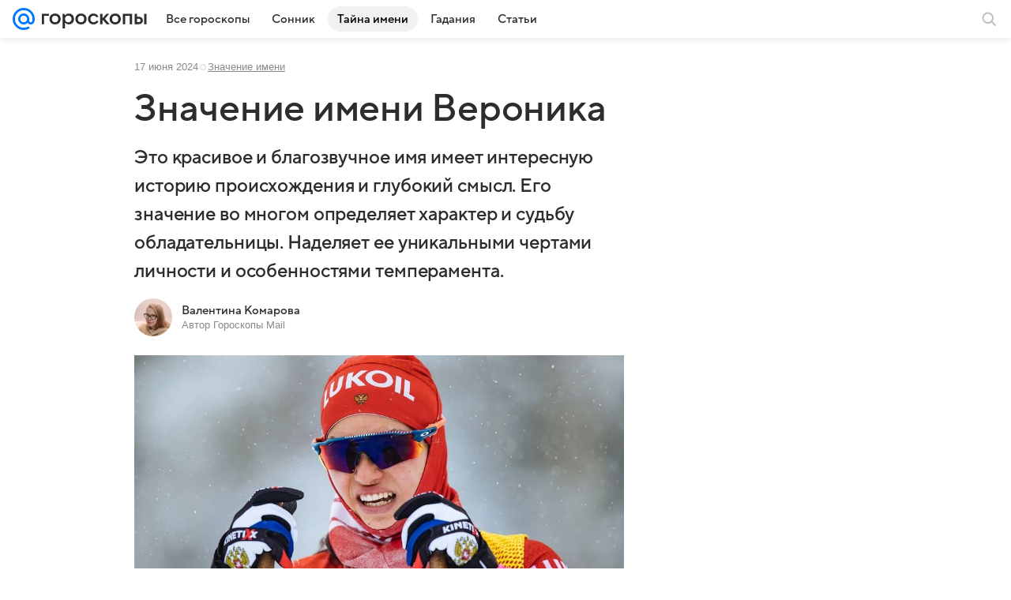

--- FILE ---
content_type: application/javascript; charset=utf-8
request_url: https://horo.mail.ru/dist/chunks/0b34398788f88fde1a4176996fd184c9.fca892f72ecf0a849df2.js
body_size: 68317
content:
(this.__LOADABLE_LOADED_CHUNKS__=this.__LOADABLE_LOADED_CHUNKS__||[]).push([[8661],{338:(e,t,r)=>{"use strict";r.r(t),r.d(t,{default:()=>Qe});var s=r(97496),n=r(95492),a=(r(71383),r(3938)),i=r(52658),o=r(24946),c=r(71289),l=r(405),d=r(76904),u=r.n(d),f=r(65655),p=r(76679),h=r(26507),m=r(24842),b=(0,m.mT)("Icon28ChevronUpOutline","chevron_up_outline_28","0 0 28 28",'<symbol xmlns="http://www.w3.org/2000/svg" fill="none" viewBox="0 0 28 28" id="chevron_up_outline_28"><path fill="currentColor" d="M20.35 16.76a1 1 0 1 0 1.3-1.52l-7-6a1 1 0 0 0-1.3 0l-7 6a1 1 0 0 0 1.3 1.52L14 11.316z" /></symbol>',28,28,!1,void 0),g=(0,m.mT)("Icon28ChevronDownOutline","chevron_down_outline_28","0 0 28 28",'<symbol xmlns="http://www.w3.org/2000/svg" viewBox="0 0 28 28" id="chevron_down_outline_28"><g fill="none" fill-rule="evenodd"><path d="M0 0h28v28H0z" /><path fill="currentColor" fill-rule="nonzero" d="M7.65 11.24a1 1 0 1 0-1.3 1.52l7 6a1 1 0 0 0 1.3 0l7-6a1 1 0 1 0-1.3-1.52L14 16.684z" /></g></symbol>',28,28,!1,void 0),j=r(82315),v=r(79079);const y=({isOpen:e})=>e?(0,s.jsx)(b,{className:v.icon}):(0,s.jsx)(g,{className:v.icon}),x=({number:e,isOpen:t,className:r})=>(0,s.jsx)(h.A,Object.assign({type:"articleNumbering",className:u()(v.stepNumber,{[v.stepOpen]:t},r)},{children:e})),O=({title:e,open:t=!1,children:r,alwaysOpen:a=!1,number:i,hrefMore:o,textMore:c="Подробнее",className:l,classNameBody:d,titleClassName:h,titleProps:m,id:b})=>{const[g,O]=(0,n.useState)(()=>!!a||t);return(0,s.jsxs)("div",Object.assign({id:b,className:u()(v.root,{[v.withNumber]:i},l)},{children:[i&&Boolean(i)?(0,s.jsx)(x,{className:u()({[v.alwaysOpen]:a}),number:i,isOpen:!a&&g}):null,(0,s.jsx)(f.A,Object.assign({className:u()(v.title,h),tag:"h2",mediaLevel:!0,level:"6"},m,{children:e})),!a&&(0,s.jsx)("button",Object.assign({onClick:()=>O(e=>!e),className:v.button},{children:(0,s.jsx)(y,{isOpen:g})})),(0,s.jsx)("div",Object.assign({"data-collapse-body":!0,"data-collapse-number":i?"true":"false",className:u()(v.body,{[v.bodyOpen]:g},d)},{children:r})),g&&o&&(0,s.jsxs)(p.A,Object.assign({className:v.footer,href:o},{children:[c,(0,s.jsx)(j.w,{})]}))]}))};var w=r(40089);const _=(0,w.q)({type:"card"})(O,e=>{const{attrs:t,elements:{items:r}}=e,s=(0,c.a)({components:l.A,content:r});return{open:t.isOpen,title:t.title,number:t.number,children:s,id:t.id}});var A=r(35023),N=r(53328);const k=(0,w.q)({type:"poll"})(N.A,e=>{if(!e.data||!e.data.embed)throw'Preset "Poll" error, no "data" in IArticlePollAPI';return Object.assign(Object.assign({},e.attrs),{content:e.data.embed,jsonLd:e.data.ld_json})}),C=(0,w.q)({type:"sellgate"})(N.A,e=>{if(!e.data||!e.data.embed)throw'Preset "Sellgate" error, no "data" in IArticleSellgateAPI';return Object.assign(Object.assign({},e.attrs),{content:e.data.embed,jsonLd:e.data.ld_json})});var E=r(35824),I=r(86649);var S=r(3564);const P=({galleryShowManager:e,isAsyncArticle:t,articleFooterConfig:r})=>Object.assign(Object.assign(Object.assign(Object.assign(Object.assign(Object.assign(Object.assign(Object.assign({},l.A),_()),(0,E.q)(e)),(0,S.G)(e)),(e=>(0,I.A)(({Component:t,props:r})=>(0,s.jsx)(t,Object.assign({},r,{needUpdate:e}))))(t)),C(({Component:e,props:r})=>(0,s.jsx)(e,Object.assign({},r,{needUpdate:t})))),k(({Component:e,props:r})=>(0,s.jsx)(e,Object.assign({},r,{needUpdate:t})))),(0,A.A)(({Component:e,props:t})=>(0,s.jsx)(e,Object.assign({},r,t))));var L=r(70199),T=r(30678),R=r(1550);const D=(e,t)=>{const r=R.h[e?"contentRollMobile":"contentRollDesktop"],{regular:s,external:n}=r,a=new Array(n.limit).fill(n.id);return[...s,...a].map(e=>(e=>({id:e,params:t}))(e))};var F=r(14235),M=r(83823),B=r(19366),V=r(26114);const z=e=>{const{visible:t,hidden:r,children:n,dataQaDetail:a}=e;let i=["touch","tablet","desktopSmall","desktopMedium"];i=t?i.filter(e=>-1===t.indexOf(e)):r||i;const o=u()(i.map(e=>V[e]));return(0,s.jsx)("div",Object.assign({"data-qa":"Breakpoints","data-qa-detail":a,className:o},{children:n}))};var H=r(85643),q=r(95568),$=r(5975),W=r(57511),U=r(29759);const G=e=>{const{image:t,children:r,title:n,titleProps:a,className:i}=e,c=t?(0,q.u)(t,{dpr:2,mobile:{dpr:2,scale:60},tablet:{dpr:2,scale:80}}):void 0;return c?(0,s.jsxs)("div",Object.assign({className:u()($.root,i,"rb-p-branding--collapse-imagelead")},{children:[(0,s.jsx)(W.A,Object.assign({},c,{className:$.leadImageWrapper,classNameImg:$.leadImage,lazy:!0})),(0,s.jsxs)(o.A,Object.assign({className:$.content,contentClassName:$.contentInner},{children:[(0,U.z)(n,a),r&&(0,s.jsx)("div",Object.assign({className:$.childrenWrapper},{children:r}))]}))]})):null};var Q=r(73046),Y=r(35547),K=r(35232),X=r(50485);const J=e=>{const{layout:{custom:{is_mobile:t},domain:r}}=(0,T.Us)(),{article:a,media_stat:i,isAsyncArticle:l}=e,{id:d,content:u,title:f,description:p,rubric:h,navigation:m,published:b,source:g,authors:j,is_content_roll_disabled:v,galleryData:y,breadcrumbs:x,href:O,show_big_image:w,image_big:_,subtype:A,tags:N}=a,k=(0,F.A)(y,O,d),C="article_card"===A,E=(0,s.jsx)(Q.A,{pageUrl:O,socialItems:[{socialId:"vk",title:"VK"},{socialId:"ok",title:"Одноклассники"}]}),I={reporterConfig:{config:Object.assign(Object.assign({},K.rM),{domain:r}),articleHref:O},blocksBeforeActions:(0,s.jsx)(Y.A,{alias:"articleFooterReactions"}),shares:E,tags:N},S=P({galleryShowManager:k,isAsyncArticle:l,articleFooterConfig:I}),R=h?Object.assign(Object.assign({},h),{href:null==h?void 0:h.url}):void 0,V=g&&g.rb_alias?(0,L.$c)("slot100",t,{_STRING:g.rb_alias,version:"design2023"}):void 0;(0,n.useEffect)(()=>{if(a.activeSlide){const e=k(a.activeSlide);e&&e()}},[]);const q=v?void 0:D(t);return(0,s.jsxs)(M.A,Object.assign({href:O},{children:[w&&(0,s.jsx)(G,{title:f,image:_}),(0,s.jsx)(o.A,Object.assign({dataQaDetail:"ContentLayout"},{children:(0,s.jsx)(c.A,{beforeHeaderElement:(()=>{if(x)return(0,s.jsx)("div",Object.assign({className:X.breadcrumbsWrapper},{children:(0,s.jsx)(B.A,{items:x,separator:", ",className:X.breadcrumbs})}))})(),headerSlot:C&&m?(0,s.jsx)(z,Object.assign({hidden:["desktopSmall","desktopMedium"]},{children:(0,s.jsx)(H.A,Object.assign({},m))})):null,noMarginLeft:!0,leadProps:{accentLine:!1},source:g&&Object.assign(Object.assign({},g),{prefix:"Источник: "}),title:f,description:p,rubric:R,navigation:C?void 0:m,id:d,isForceHideTitle:w,mediaStatProps:i,partnerSlot:V,contentroll:q,footerSlot:(0,s.jsx)(Y.A,{alias:"cybereditorPhrasemarker"}),components:S,content:u,authors:j&&{authors:j},published:b})}))]}))};var Z=r(69401);const ee=(0,n.createContext)(null),te=()=>{const e=(0,n.useContext)(ee);if(!e)throw new Error("useItemsObserver должен использоваться внутри AsyncItemsProvider");return e};const re="undefined"==typeof window,se="data-article-index";var ne;!function(e){e.INITIAL="INITIAL",e.FETCHING="FETCHING",e.SUCCESS="SUCCESS",e.RENDERED="RENDERED",e.FINISHED="FINISHED",e.FAIL="FAIL"}(ne||(ne={}));const ae=()=>window.scrollY||document.documentElement.scrollTop;function ie(){const e=(0,n.useRef)([]),t=(0,n.useRef)("up"),r=(0,n.useRef)(0),s=(0,n.useRef)(0);return[(n,a,i)=>o=>{o.forEach(o=>{ae()>r.current?t.current="down":t.current="up",r.current=ae(),((e,t)=>(Array.isArray(t)?t:[t||0]).some(t=>e.intersectionRatio>=t))(o,i)&&o.isIntersecting?e.current=((e,t)=>{const r=Number(e.getAttribute(se));return t.includes(r)||t.push(r),t})(o.target,e.current):e.current=((e,t)=>{const r=Number(e.getAttribute(se));return t.filter(e=>e!==r)})(o.target,e.current),a.current>1&&((t,r)=>{const n=Math["up"===t?"floor":"ceil"]((a=[...e.current.sort()]).reduce((e,t)=>e+t,0)/a.length);var a;const i=document.querySelector(`[data-article-index="${n}"]`),o=null==i?void 0:i.getAttribute("data-article-id");s.current!==Number(n)&&"function"==typeof r&&r({entry:{target:i},id:Number(o),index:n,directionScroll:t}),s.current=Number(n)})(t.current,n)})}]}const oe=({id:e,className:t,index:r,children:a})=>{const{observer:i}=te(),o=(0,n.useRef)(null);var c,l;return c=(0,n.useCallback)(()=>{const e=new URL(window.location.href),t=new URLSearchParams(e.search),r=e.search="";t.has("swap")&&(document.documentElement.scrollIntoView(!0),window.history.replaceState({},"",r))},[]),(0,n.useEffect)(()=>(window.addEventListener("beforeunload",c,l),()=>{window.removeEventListener("beforeunload",c,l)}),[c,l]),(0,n.useEffect)(()=>{const e=o.current;return i&&e&&i.observe(e),()=>{i&&e&&i.unobserve(e)}},[o,i]),(0,s.jsx)("div",Object.assign({className:t,"data-article-id":e,"data-article-index":r,ref:o},{children:a}))},ce=({children:e,initial:t,observerOptionsInit:r})=>{const[a]=ie(),i=(0,n.useRef)(1),o=(0,n.useRef)({[t.article.id]:t}),c=(0,n.useRef)(),l=(0,n.useRef)(),d=(0,n.useCallback)(e=>{c.current=e},[c]),u=(0,n.useCallback)(e=>{l.current=e},[l]),f=(0,n.useRef)(re?null:new IntersectionObserver(a(({entry:e,id:t,index:r,directionScroll:s})=>{t&&"function"==typeof c.current&&c.current(o.current[Number(t)],e.target,Number(r),s)},i,r&&r.threshold||0),r||{threshold:0}));return(0,s.jsx)(ee.Provider,Object.assign({value:{observer:f.current,items:o.current,itemChangeCallback:c.current,setItemChangeCallback:d,itemRenderCallback:l.current,setItemRenderCallback:u,append:(e,t)=>{o.current[e]=t,i.current+=1}}},{children:e}))};var le=r(45827),de=r(75539),ue=function(e,t,r,s){return new(r||(r=Promise))(function(n,a){function i(e){try{c(s.next(e))}catch(e){a(e)}}function o(e){try{c(s.throw(e))}catch(e){a(e)}}function c(e){var t;e.done?n(e.value):(t=e.value,t instanceof r?t:new r(function(e){e(t)})).then(i,o)}c((s=s.apply(e,t||[])).next())})};const fe=e=>{const{enabled:t,force:r,edgeRef:s,observerRef:a}=e;(0,n.useEffect)(()=>{const e=a.current,r=s.current;return t&&r&&e&&e.observe(r),()=>{t&&r&&e&&e.unobserve(r)}},[t,s,a]),(0,n.useEffect)(()=>{const e=a.current,n=s.current;t&&r&&n&&e&&r&&(e.unobserve(n),e.observe(n))},[t,r,s,a])},pe=e=>{const{lock:t}=e;(0,n.useEffect)(()=>{(e=>{const t=window.document.querySelector('[data-rb-slot="recommendationFeed"]');t&&(t.style.display=e?"none":"block")})(t)},[t])},he=({prefetchData:e,onItemChange:t,onItemRender:r,onInit:s})=>{const{setItemChangeCallback:a,setItemRenderCallback:i}=te(),o=(0,n.useRef)(e),c=(0,n.useRef)(null),l=(0,n.useRef)(s),{onIntersectRenderHandler:d,onIntersectPrefetchHandler:u,items:f,status:p}=(({prefetchQueueRef:e,onItemRender:t})=>{const{append:r,items:s}=te(),a=(0,n.useRef)(null),[i,o]=(0,n.useState)(ne.INITIAL),[c,l]=(0,n.useState)([]),[d,u]=(0,n.useState)(!1),[f,p]=(0,n.useState)(!1),h=(0,n.useCallback)(()=>ue(void 0,void 0,void 0,function*(){const t=e.current.shift();if(!t||!t.apiUrl)return o(ne.FAIL),Promise.reject();o(ne.FETCHING);try{const e=yield(0,de.Ay)(t.apiUrl);return o(ne.SUCCESS),r(e.article.id,Object.assign(Object.assign({},e),{prefetchData:t})),e}catch(e){o(ne.FAIL)}}),[e,r]),m=(0,n.useCallback)(e=>{if(!e)return void o(ne.FAIL);const r=e.article.id;l(e=>e.concat(r)),o(ne.RENDERED),"function"==typeof t&&t(s[r])},[s,t]),b=(0,n.useCallback)(e=>{e.forEach(e=>{e.isIntersecting&&!d&&u(!0)})},[d]),g=(0,n.useCallback)(e=>{e.forEach(e=>{e.isIntersecting&&!f&&p(!0)})},[f]);return(0,n.useEffect)(()=>{!d&&!f||a.current||(a.current=h(),a.current.then(()=>{u(!1)}).catch(()=>{u(!1)})),f&&a.current&&(p(!1),a.current.then(m).then(()=>{a.current=null}).catch(()=>{a.current=null}))},[a,f,d,h,m]),(0,n.useEffect)(()=>{e.current.length||i!==ne.RENDERED&&i!==ne.FAIL&&i!==ne.INITIAL||o(ne.FINISHED)},[i,e]),{onIntersectRenderHandler:g,onIntersectPrefetchHandler:b,items:c.map(e=>s[e]),status:i}})({prefetchQueueRef:o,onItemRender:r}),h=(0,n.useRef)({rootMargin:"100%",threshold:0}),m=(0,n.useRef)({rootMargin:"100%",threshold:1}),b=(0,n.useRef)(re?null:new IntersectionObserver(u,h.current)),g=(0,n.useRef)(re?null:new IntersectionObserver(d,m.current));(0,n.useEffect)(()=>{"function"==typeof l.current&&l.current(o)},[]),(0,n.useEffect)(()=>{"function"==typeof t&&a(t),"function"==typeof r&&i(r)},[t,r,a,i]);const j=p!==ne.FINISHED,v=p===ne.RENDERED||p===ne.FAIL;return pe({lock:j}),fe({edgeRef:c,observerRef:b,enabled:j,force:v}),fe({edgeRef:c,observerRef:g,enabled:j,force:v}),{edgeRef:c,items:f,status:p}};var me=r(76140),be=r(88620);const ge=({prefetchData:e,onItemChange:t,onItemRender:r,onInit:n,children:a})=>{const{edgeRef:i,items:o,status:c}=he({prefetchData:e,onItemChange:t,onItemRender:r,onInit:n});return(0,s.jsxs)(s.Fragment,{children:["function"==typeof a&&a(o),!re&&c!==ne.FINISHED&&(0,s.jsx)("div",Object.assign({ref:i,className:be.placeholder},{children:(0,s.jsx)(me.A,{width:30,height:30})}))]})},je=({prefetchData:e,prefetchDistanse:t,className:r,children:a,onItemChange:i,onItemRender:o,onInit:c,childrenProcessing:l})=>{const d=(0,n.useContext)(le.k),f=e.length-1,p=(e,t)=>{const{article:i}=e,o=t===f,c=t+1,d=Object.assign(Object.assign({},e),{isLastArticle:o,articleIndex:c}),p=(0,s.jsx)(oe,Object.assign({id:i.id,index:c,className:u()(r,"js-dwh-logger-exclude")},{children:"function"==typeof a&&a(d)}),t);return(0,s.jsx)(n.Fragment,{children:"function"==typeof l?l(d,p):p},t)};return(0,s.jsx)(ge,Object.assign({onInit:c,prefetchData:e,prefetchDistanse:t,onItemRender:e=>{setTimeout(()=>{d.instance.update(),re||window.dispatchEvent(new Event("resize"))},0),"function"==typeof o&&o(e)},onItemChange:(e,t,r,s)=>{const{article:n,prefetchData:a,media_stat:o}=e,c=(null==a?void 0:a.url)?a.url:n.href,l=(null==a?void 0:a.title)?a.title:n.title;!re&&n&&window.location.href!==c&&(window.history.replaceState(null,"",c),document.title=l),o&&"down"===s&&(e=>{"__mediaStat"in window&&(window.__mediaStat.isActive()&&window.__mediaStat.stop(),window.__mediaStat.start({entityId:e.entity_id,entityType:e.entity_type,model:e.model,markers:e.markers}))})(o),"function"==typeof i&&i(e,t,r,s)}},{children:e=>e.map(p)}))};var ve=r(51997),ye=r(16864),xe=r(18311),Oe=r(35391);const we=(e,t,r,s)=>{const{article:n,rb:i,prefetchData:o}=e,c=(null==o?void 0:o.url)||n.href,l={url:c};(null==n?void 0:n.navigation)?(0,xe.HN)():(0,xe.Do)(),"down"===s&&((0,a.lE)({root:t,config:{asyncTarget:"swap",options:{url:c,entity_content_subtype:(null==i?void 0:i.entity_content_subtype)||"",entity_type:(null==i?void 0:i.entity_type)||"",entity_id:String(null==i?void 0:i.entity_id),brandsafety:String(null==i?void 0:i.brandsafety)}}}),(0,Oe.oX)({topmail:l}))},_e=(e,t,r)=>{if(!r)return;const s=new ve.DX({id:r},new ve.kj({siteid:t}));s.load().then(t=>{const r=null==t?void 0:t.html;if(r)try{const t=JSON.parse(r);(null==t?void 0:t.data)&&e.current.push(t.data)}catch(e){throw console.warn(e),`${String(e)}`}s.destroy()}).catch(e=>{s.destroy(),console.error(e)})},Ae=({next_articles:e,renderArticle:t,onInit:r,childrenProcessing:n})=>{const{layout:{rb:a}}=(0,T.Us)();return(0,s.jsx)(je,Object.assign({prefetchData:e,onItemChange:we,onInit:e=>{r&&r(e,String(a.site_id),String(R.$.desktop.fourthArticleSwap))},childrenProcessing:(e,t)=>{const{rb:r}=e,a=r&&r.site_id,i=r&&(0,ye.I)(r);return(0,s.jsx)(ve.Ko,Object.assign({siteid:String(a),isDefault:!0,defaultParams:i},{children:n(e,t)}))}},{children:e=>{const r=e.article,n=e.media_stat,a=e.articleIndex;return(0,s.jsx)(s.Fragment,{children:t({articleData:r,media_stat:n,articleIndex:a,isAsyncArticle:!0,articleWrapperProps:{withDelimeter:!0}})})}}))};var Ne=r(16249);var ke=r(13527),Ce=r(80525),Ee=r(61497),Ie=r(65669),Se=r(27854);const Pe=e=>{const{stickyClassName:t,isFixedPortalMenu:r}=e,n=r?Se.b4.STICKY_GAP_WITH_FIXED_HEADER:Se.b4.STICKY_GAP_BASE;return(0,s.jsx)(Ie.A,{children:(0,s.jsxs)(Ee.A,Object.assign({className:t,isCollapsible:!0},{children:[(0,s.jsx)(ke.A,Object.assign({isNoSticky:!0,isCollapsedHeight:!0},{children:(0,s.jsx)(Ce.A,{hideOrder:10,size:350})})),(0,s.jsx)(ke.A,Object.assign({topOffset:n},{children:(0,s.jsx)(Ce.A,Object.assign({hideOrder:9,size:630},{children:(0,s.jsx)(Y.A,{alias:"aside300x600",isLazy:!0})}))}))]}))})};Pe.displayName="ArticleSidebarEmptyVideo";const Le=e=>{const{stickyClassName:t,isFixedPortalMenu:r}=e,n=r?Se.b4.STICKY_GAP_WITH_FIXED_HEADER:Se.b4.STICKY_GAP_BASE;return(0,s.jsx)(Ie.A,{children:(0,s.jsx)(Ee.A,Object.assign({className:t,isCollapsible:!0},{children:(0,s.jsx)(ke.A,Object.assign({topOffset:n},{children:(0,s.jsx)(Ce.A,Object.assign({hideOrder:9,size:350},{children:(0,s.jsx)(Y.A,{alias:"asideTodayTop",isLazy:!0})}))}))}))})};Le.displayName="ArticleSidebarTop";const Te=e=>{const{stickyClassName:t,isFixedPortalMenu:r}=e,n=r?Se.b4.STICKY_GAP_WITH_FIXED_HEADER:Se.b4.STICKY_GAP_BASE;return(0,s.jsx)(Ie.A,{children:(0,s.jsxs)(Ee.A,Object.assign({className:t,isCollapsible:!0},{children:[(0,s.jsx)(ke.A,Object.assign({isNoSticky:!0,isCollapsedHeight:!0},{children:(0,s.jsx)(Ce.A,Object.assign({hideOrder:10,size:350},{children:(0,s.jsx)(Y.A,{alias:"asideTodayTop",isLazy:!0})}))})),(0,s.jsx)(ke.A,Object.assign({topOffset:n},{children:(0,s.jsx)(Ce.A,Object.assign({hideOrder:9,size:630},{children:(0,s.jsx)(Y.A,{alias:"aside300x600",isLazy:!0})}))})),(0,s.jsx)(Ce.A,Object.assign({hideOrder:7,size:320},{children:(0,s.jsx)(Y.A,{alias:"aside300x300",isLazy:!0})}))]}))})};Te.displayName="ArticleSidebarTopVideo";const Re=e=>{const{stickyClassName:t,isFixedPortalMenu:r}=e,n=r?Se.b4.STICKY_GAP_WITH_FIXED_HEADER:Se.b4.STICKY_GAP_BASE;return(0,s.jsx)(Ie.A,{children:(0,s.jsxs)(Ee.A,Object.assign({className:t,isCollapsible:!0},{children:[(0,s.jsx)(ke.A,Object.assign({topOffset:n},{children:(0,s.jsx)(Ce.A,Object.assign({hideOrder:10,size:630},{children:(0,s.jsx)(Y.A,{alias:"aside300x600",isLazy:!0})}))})),(0,s.jsx)(ke.A,Object.assign({isNoSticky:!0,isCollapsedHeight:!0},{children:(0,s.jsx)(Ce.A,{hideOrder:9,size:350})}))]}))})};Re.displayName="ArticleSidebarVideoEmpty";const De=e=>{const{stickyClassName:t,isFixedPortalMenu:r}=e,n=r?Se.b4.STICKY_GAP_WITH_FIXED_HEADER:Se.b4.STICKY_GAP_BASE;return(0,s.jsx)(Ie.A,{children:(0,s.jsxs)(Ee.A,Object.assign({className:t,isCollapsible:!0},{children:[(0,s.jsx)(ke.A,Object.assign({topOffset:n,isNoSticky:!0,isCollapsedHeight:!0},{children:(0,s.jsx)(Ce.A,Object.assign({hideOrder:10,size:630},{children:(0,s.jsx)(Y.A,{alias:"aside300x600",isLazy:!0})}))})),(0,s.jsxs)(ke.A,Object.assign({topOffset:n},{children:[(0,s.jsx)(Ce.A,Object.assign({hideOrder:9,size:350},{children:(0,s.jsx)(Y.A,{alias:"asideTodayTop",isLazy:!0})})),(0,s.jsx)(Ce.A,Object.assign({hideOrder:7,size:320},{children:(0,s.jsx)(Y.A,{alias:"aside300x300",isLazy:!0})}))]}))]}))})};De.displayName="ArticleSidebarVideoTop";const Fe=De;var Me=r(90922);const Be=e=>{const{anchors:t}=e;return(0,s.jsx)(Ie.A,{children:(0,s.jsx)(Me.A,Object.assign({isCollapsible:!0},{children:(0,s.jsx)(ke.A,Object.assign({topOffset:Se.b4.STICKY_GAP_WITH_FIXED_HEADER},{children:(0,s.jsx)(Ce.A,Object.assign({hideOrder:10,size:350},{children:(0,s.jsx)(H.A,{items:t})}))}))}))})};var Ve=r(51198);const ze=e=>{const{children:t,className:r}=e;return(0,s.jsx)("div",Object.assign({className:u()(Ve.root,r)},{children:t}))};var He=r(28890);const qe=e=>(0,s.jsx)(s.Fragment,{children:(0,s.jsx)("div",Object.assign({"data-logger-parent":"bottom",className:Z.bottom},{children:(0,s.jsx)(He.Iu,{slot:(0,L.$c)("scroll2site",e)})}))});var $e=r(4469),We=r(59852),Ue=r(88250);const Ge=e=>{const{children:t,childrenBeforeWrapper:r,className:n,classNameDelimiter:a,withDelimeter:i,sidebar:c,dataQaDetailWrapper:l}=e,d=Boolean(c),f=i?(0,s.jsx)($e.A,{className:u()(Ue.delimeter,{[Ue.delimeterWithSidebar]:d},a),type:"dotted",separator:!0}):null,p=d?(0,s.jsxs)(s.Fragment,{children:[f?(0,s.jsx)(o.A,{children:(0,s.jsx)(We.mc,{children:(0,s.jsx)(We.gZ,{children:f})})}):null,r,(0,s.jsx)(o.A,Object.assign({dataQaDetail:l},{children:(0,s.jsxs)(We.mc,{children:[(0,s.jsx)(We.gZ,{children:t}),c]})}))]}):(0,s.jsxs)(s.Fragment,{children:[f,r,t]});return(0,s.jsx)("div",Object.assign({className:n},{children:p}))};(0,a.uT)();const Qe=()=>{const e=(0,T.Us)(),{layout:{custom:{is_mobile:t}}}=e,{article:r,media_stat:a,next_articles:c}=e.page_data,l=(0,n.useRef)(null),{processing:d,renderSidebar:f}=(e=>{const{getRenderConfig:t,baseColumnRef:r}=e;return{processing:(e,n)=>{const{renderToRef:a,renderUnder:i,renderBefore:o}=t(e.articleIndex,r),c=(0,s.jsxs)(s.Fragment,{children:[o,n]}),l=(null==a?void 0:a.current)?(0,Ne.createPortal)(c,a.current):c;return(0,s.jsxs)(s.Fragment,{children:[l,i]})},renderSidebar:(e,r)=>{const{sidebar:s}=t(e);return"function"==typeof s?s(r):null}}})({getRenderConfig:(p=t,(e,t)=>{switch(e){case 0:return{sidebar:e=>e.isArticleCard&&e.anchors?(0,s.jsx)(Be,{anchors:e.anchors}):(0,s.jsx)(Fe,Object.assign({},e)),renderToRef:null,renderBefore:null,renderUnder:null};case 1:return{sidebar:null,renderToRef:t,renderBefore:(0,s.jsx)(ze,{children:(0,s.jsx)(Y.A,{alias:"fullscreen",isLazy:!0})}),renderUnder:(0,s.jsx)(o.A,Object.assign({dataQaDetail:"ContentLayout"},{children:(0,s.jsx)(Y.A,{alias:"betweenColumnsVideo",isLazy:!0})}))};case 3:return{sidebar:e=>(0,s.jsx)(Fe,Object.assign({},e)),renderToRef:null,renderBefore:null,renderUnder:qe(p)};default:return{sidebar:e=>(0,s.jsx)(Fe,Object.assign({},e)),renderToRef:null,renderUnder:null,renderBefore:(0,s.jsx)(ze,{children:(0,s.jsx)(Y.A,{alias:"fullscreen",isLazy:!0})})}}}),baseColumnRef:l});var p;const h=({articleData:e,media_stat:t,isAsyncArticle:a,beforeEndElement:i,articleIndex:o,articleWrapperProps:c,Wrapper:l=n.Fragment,wrapperProps:d})=>{var u;const p="article_card"===e.subtype,h={isFixedPortalMenu:Boolean(!r.navigation)||p,isArticleCard:p,anchors:null===(u=e.navigation)||void 0===u?void 0:u.items},m=(0,s.jsx)(J,{article:e,isAsyncArticle:a,media_stat:t});return e?(0,s.jsx)(s.Fragment,{children:(0,s.jsxs)(Ge,Object.assign({dataQaDetailWrapper:"ContentLayout",sidebar:f(o||0,h),childrenBeforeWrapper:e.show_big_image&&(0,s.jsx)(G,{title:e.title,image:e.image_big})},c,{children:[(0,s.jsx)(l,Object.assign({dataQaDetail:"ContentLayout"},d,{children:m})),i]}))}):null};return(0,s.jsx)(i.A,Object.assign({contentClassName:u()({[Z.withLeadImage]:r.show_big_image})},{children:(0,s.jsxs)(ce,Object.assign({initial:{article:r,media_stat:a}},{children:[h({articleData:r,isAsyncArticle:!1,articleIndex:0,media_stat:a,Wrapper:oe,wrapperProps:{id:r.id,index:0},beforeEndElement:(0,s.jsx)("div",{ref:l})}),qe(t),c&&Boolean(null==c?void 0:c.length)&&(0,s.jsx)(Ae,{renderArticle:h,onInit:_e,next_articles:c,childrenProcessing:d})]}))}))}},405:(e,t,r)=>{"use strict";r.d(t,{A:()=>cr});var s=r(97496),n=r(29810),a=r(57511),i=r(76904),o=r.n(i),c=r(26507),l=r(65066);const d=({className:e,theme:t="default",children:r,textProps:n,textClassName:a,style:i,dataQaDetail:d})=>{const u={default:l.themeDefault,primary:l.themePrimary,red:l.themeRed,tag:l.themeTag},f=o()(l.root,t&&u[t],e);return(0,s.jsx)("div",Object.assign({"data-qa":"Label","data-qa-detail":d,className:f,style:i},{children:(0,s.jsx)(c.A,Object.assign({className:o()(l.text,a),color:"default"===t||"tag"===t?void 0:"contrast",type:"caption2Caps",dataQaDetail:"LabelText"},n,{children:r}))}))};var u=r(95492),f=r(99663);var p;function h(){return h=Object.assign?Object.assign.bind():function(e){for(var t=1;t<arguments.length;t++){var r=arguments[t];for(var s in r)({}).hasOwnProperty.call(r,s)&&(e[s]=r[s])}return e},h.apply(null,arguments)}var m=function(e,t){return u.createElement("svg",h({xmlns:"http://www.w3.org/2000/svg",width:16,height:16,viewBox:"0 0 16 16",ref:t},e),p||(p=u.createElement("path",{fillRule:"evenodd",d:"M5.293 2.793a1 1 0 0 1 1.414 0l4.5 4.5a1 1 0 0 1 0 1.414l-4.5 4.5a1 1 0 0 1-1.414-1.414L9.086 8 5.293 4.207a1 1 0 0 1 0-1.414",clipRule:"evenodd"})))};const b=(0,u.forwardRef)(m);var g;function j(){return j=Object.assign?Object.assign.bind():function(e){for(var t=1;t<arguments.length;t++){var r=arguments[t];for(var s in r)({}).hasOwnProperty.call(r,s)&&(e[s]=r[s])}return e},j.apply(null,arguments)}var v=function(e,t){return u.createElement("svg",j({xmlns:"http://www.w3.org/2000/svg",width:16,height:16,viewBox:"0 0 16 16",ref:t},e),g||(g=u.createElement("path",{fillRule:"evenodd",d:"M10.707 13.207a1 1 0 0 1-1.414 0l-4.5-4.5a1 1 0 0 1 0-1.414l4.5-4.5a1 1 0 0 1 1.414 1.414L6.914 8l3.793 3.793a1 1 0 0 1 0 1.414",clipRule:"evenodd"})))};const y=(0,u.forwardRef)(v),x=e=>{const{initialPosition:t=50,useAnimate:r=!0,pictureLeft:i,pictureRight:l,description:p,pictureLeftTitle:h,pictureRightTitle:m,className:g,picturesWrapperClassName:j}=e,v=(0,u.useRef)(null),x=(0,u.useRef)(null),O=(0,u.useRef)(!1),w=(0,u.useRef)(!1),_=(0,u.useRef)({x:0,x2:0,percent:0});let A=null;const N=e=>{var t;_.current.x=e,_.current.percent=(t=e,x.current?t/x.current.getBoundingClientRect().width:0),!A&&v.current&&(A=v.current.getBoundingClientRect());const r=A.width;v.current&&x.current&&(v.current.style.transform=`translateX(${e-r/2}px)`,x.current.style.clip=`rect(0, ${e}px, auto, 0)`)},k=()=>{v.current&&(A=v.current.getBoundingClientRect());const e=(r=t,x.current?r/100*x.current.getBoundingClientRect().width:0);var r;N(e)},C=()=>{if(x.current&&A){const{width:e}=x.current.getBoundingClientRect();N(e*_.current.percent)}};(0,u.useEffect)(()=>(window.addEventListener("resize",C),()=>window.removeEventListener("resize",C)),[C]),(0,u.useEffect)(()=>{k()},[]);const E=(e,t=!1)=>{if(e.stopPropagation(),v.current&&x.current&&(O.current||t)){let s=0;e.touches?s=e.touches[0].clientX:e.clientX&&(s=e.clientX);const n=x.current.getBoundingClientRect();if(_.current.x2=s-n.left,(0===_.current.x2||_.current.x2===n.width)&&0===_.current.x)return;_.current.x2>n.width&&(_.current.x2=n.width),(_.current.x2<0||0===s)&&(_.current.x2=0),s!==_.current.x&&t&&r?(({timing:e=e=>e,draw:t,duration:r})=>{const s=performance.now();requestAnimationFrame(function n(a){let i=(a-s)/r;i>1&&(i=1);const o=e(i);t(o),i<1&&requestAnimationFrame(n)})})({draw:e=>{N(_.current.x+e*(_.current.x2-_.current.x))},duration:700}):N(_.current.x2)}},I=e=>{O.current=e,e?(v.current&&v.current.classList.add(f.noanimate),w.current?(window.addEventListener("touchmove",E,{passive:!0}),window.addEventListener("touchend",()=>I(!1))):(window.addEventListener("mousemove",E),window.addEventListener("mouseup",()=>I(!1)))):(v.current&&v.current.classList.remove(f.noanimate),window.removeEventListener("touchmove",E),window.removeEventListener("mousemove",E))},S=e=>{E(e,!0),I(!0)};return(0,s.jsxs)("figure",Object.assign({className:o()(f.root,g)},{children:[(0,s.jsxs)("div",Object.assign({},("undefined"!=typeof window&&(w.current="ontouchstart"in window||navigator.maxTouchPoints>0),{[w.current?"onTouchStart":"onMouseDown"]:S}),{className:o()(f.picturesWrapper,j)},{children:[(0,s.jsx)("div",Object.assign({ref:x,className:f.firstPicture},{children:(0,s.jsx)(a.A,Object.assign({},i,{children:h&&(0,s.jsx)(d,Object.assign({theme:"primary",className:f.pictureBadge},{children:h}))}))})),(0,s.jsxs)(a.A,Object.assign({},l,{children:[(0,s.jsx)("div",Object.assign({ref:v,className:f.mover},{children:(0,s.jsxs)("div",Object.assign({className:f.moverButton},{children:[(0,s.jsx)(n.A,{className:f.arrow,icon:y,height:16,fill:"currentcolor"}),(0,s.jsx)(n.A,{className:f.arrow,icon:b,height:16,fill:"currentcolor"})]}))})),m&&(0,s.jsx)(d,Object.assign({theme:"primary",className:f.pictureBadge},{children:m}))]}))]})),p&&(0,s.jsx)(c.A,Object.assign({tag:"figcaption",className:f.descriptionText,type:"footnote",color:"secondary"},{children:p}))]}))},O=x;var w=r(95568),_=r(40089);const A=(0,_.q)({type:"compareslider"})(O,e=>{if(!e.data)throw'Preset "CompareSlider" error, not "data" in IArticleCompareSliderAPI';const{pictureLeft:t,pictureRight:r}=e.data,{pictureLeftTitle:s,pictureRightTitle:n,description:a}=e.attrs,i={dpr:2,mobile:{dpr:2,scale:50},tablet:{dpr:2,scale:80}},o={source:{src:""}};return{pictureLeft:t?(0,w.u)(t,i):o,pictureRight:r?(0,w.u)(r,i):o,initialPosition:+e.attrs.shift,pictureRightTitle:n,pictureLeftTitle:s,description:a}});var N=r(20798),k=r(30764),C=r(53535),E=r(76679),I=r(89085),S=function(e,t){var r={};for(var s in e)Object.prototype.hasOwnProperty.call(e,s)&&t.indexOf(s)<0&&(r[s]=e[s]);if(null!=e&&"function"==typeof Object.getOwnPropertySymbols){var n=0;for(s=Object.getOwnPropertySymbols(e);n<s.length;n++)t.indexOf(s[n])<0&&Object.prototype.propertyIsEnumerable.call(e,s[n])&&(r[s[n]]=e[s[n]])}return r};const P=({picture:e,href:t,target:r,onClick:n,title:i,button:l,contentClassName:d,contentDataset:u,image:f,isSlide:p})=>{const h=()=>e&&0!==Object.keys(e).length?(0,s.jsx)(a.A,Object.assign({className:I.picture},e)):f&&f.src?(0,s.jsx)("img",{alt:i,className:I.image,src:f.src,loading:"lazy"}):null;return(0,s.jsxs)("div",Object.assign({className:o()(I.root,{[I.slide]:p},d)},u,{children:[!p&&(0,s.jsx)(h,{}),(0,s.jsxs)("div",Object.assign({className:I.rootContentInfo},{children:[(0,s.jsxs)(c.A,Object.assign({className:I.title},{children:[p&&(0,s.jsx)(h,{}),(0,s.jsx)(E.A,Object.assign({holder:!0,href:t,target:r,onClick:n},{children:i}))]})),Boolean(l)&&(0,s.jsx)(C.A,Object.assign({className:I.button,theme:"primary"},{children:(0,s.jsx)("span",Object.assign({className:I.buttonText},{children:l}))}))]}))]}))},L=e=>{var{onMount:t,className:r,advMarker:n}=e,a=S(e,["onMount","className","advMarker"]);return(0,u.useEffect)(()=>{t&&t()},[]),(0,s.jsxs)(k.A,Object.assign({noPadding:!0,dataQa:"ConversionLink",className:o()(I.font,r,{"marker-adv-holder":n}),classNameContent:o()({[I.stretched]:a.isSlide})},{children:[(0,s.jsx)(P,Object.assign({},a)),n&&(0,s.jsx)("div",Object.assign({className:I.marker},{children:(0,s.jsx)(N.A,Object.assign({markerTextGray:!0},n))}))]}))},T=L;var R=r(32776);const D=(0,_.q)({type:"conversionlink"})(T,e=>{const t=Object.assign(Object.assign({},e.attrs),{target:e.attrs.target});var r;if(e.attrs.showCounter&&(t.onMount=(r=e.attrs.showCounter,()=>(0,R.x)({id:r}))),e.attrs.clickCounter&&(t.onClick=function(e){return()=>(0,R.x)({id:e,type:"click"})}(e.attrs.clickCounter)),e.data&&e.data.adv_marker&&(t.advMarker=e.data.adv_marker),e.data&&e.data.picture){const{picture:r}=e.data,s={dpr:2,mobile:{dpr:2,scale:50},tablet:{dpr:2,scale:80}};return Object.assign(Object.assign({},t),{picture:(0,w.u)(r,s)})}return t});var F=r(43799),M=r(93790);const B=(e,t)=>{"topmail"===t?(0,M.X)({goal:location.pathname.replace(/\/$/,""),id:e,type:"pageView"}):(0,R.x)({id:e})};var V,z=r(88793),H=r(83213);function q(){return q=Object.assign?Object.assign.bind():function(e){for(var t=1;t<arguments.length;t++){var r=arguments[t];for(var s in r)({}).hasOwnProperty.call(r,s)&&(e[s]=r[s])}return e},q.apply(null,arguments)}var $=function(e,t){return u.createElement("svg",q({xmlns:"http://www.w3.org/2000/svg",width:20,height:20,fill:"none",viewBox:"0 0 20 20",ref:t},e),V||(V=u.createElement("path",{fill:"currentColor",d:"M8.707 4.233a.75.75 0 1 1 1.086 1.034L6 9.25h9.75a.75.75 0 0 1 0 1.5H6l3.793 3.983a.75.75 0 0 1-.026 1.06.75.75 0 0 1-1.06-.026l-5-5.25a.75.75 0 0 1 0-1.034z"})))};const W=(0,u.forwardRef)($);var U;function G(){return G=Object.assign?Object.assign.bind():function(e){for(var t=1;t<arguments.length;t++){var r=arguments[t];for(var s in r)({}).hasOwnProperty.call(r,s)&&(e[s]=r[s])}return e},G.apply(null,arguments)}var Q=function(e,t){return u.createElement("svg",G({xmlns:"http://www.w3.org/2000/svg",width:20,height:20,fill:"none",viewBox:"0 0 20 20",ref:t},e),U||(U=u.createElement("path",{fill:"currentColor",d:"M11.293 15.767a.75.75 0 0 1-1.06.026.75.75 0 0 1-.026-1.06L14 10.75H4.25a.75.75 0 0 1 0-1.5H14l-3.793-3.983a.75.75 0 0 1 .026-1.06.75.75 0 0 1 1.06.026l5 5.25a.75.75 0 0 1 0 1.034z"})))};const Y=(0,u.forwardRef)(Q);var K;function X(){return X=Object.assign?Object.assign.bind():function(e){for(var t=1;t<arguments.length;t++){var r=arguments[t];for(var s in r)({}).hasOwnProperty.call(r,s)&&(e[s]=r[s])}return e},X.apply(null,arguments)}var J=function(e,t){return u.createElement("svg",X({xmlns:"http://www.w3.org/2000/svg",width:20,height:20,fill:"none",viewBox:"0 0 20 20",ref:t},e),K||(K=u.createElement("path",{fill:"currentColor",fillRule:"evenodd",d:"M12.526 4.217a.75.75 0 0 1 0 1.06L7.81 10l4.716 4.721a.75.75 0 1 1-1.061 1.06l-5.246-5.25a.75.75 0 0 1 0-1.061l5.246-5.252a.75.75 0 0 1 1.06-.001z",clipRule:"evenodd"})))};const Z=(0,u.forwardRef)(J);var ee;function te(){return te=Object.assign?Object.assign.bind():function(e){for(var t=1;t<arguments.length;t++){var r=arguments[t];for(var s in r)({}).hasOwnProperty.call(r,s)&&(e[s]=r[s])}return e},te.apply(null,arguments)}var re=function(e,t){return u.createElement("svg",te({xmlns:"http://www.w3.org/2000/svg",width:20,height:20,fill:"none",viewBox:"0 0 20 20",ref:t},e),ee||(ee=u.createElement("path",{fill:"currentColor",fillRule:"evenodd",d:"M7.47 4.217a.75.75 0 0 0 0 1.06L12.185 10l-4.716 4.72a.75.75 0 1 0 1.062 1.06l5.245-5.25a.75.75 0 0 0 0-1.061L8.531 4.218a.75.75 0 0 0-1.061-.001",clipRule:"evenodd"})))};const se=(0,u.forwardRef)(re);var ne=r(53256);const ae=e=>{const{type:t="default",arrowType:r,className:a,classNameArrows:i,classNameArrowNext:l,classNameArrowPrev:d,style:u,stylesCustom:f={},onClick:p,textNext:h,centered:m}=e,b=o()(ne.root,"default"===t&&ne.rootDefault,i,"next"===r?m?o()(ne.next,l):l:m?o()(ne.prev,d):d);return(0,s.jsx)("button",Object.assign({type:"button",className:a,style:Object.assign(Object.assign({},u),f),onClick:p},{children:(0,s.jsxs)("div",Object.assign({className:b},{children:[h&&"prev"!==r?(0,s.jsx)(c.A,Object.assign({className:ne.text},{children:h})):null,"default"===t?(0,s.jsx)(n.A,{height:20,width:20,icon:"next"===r?Y:W}):(0,s.jsx)(n.A,{height:20,width:20,icon:"next"===r?se:Z})]}))}))},ie=new z.A,oe=e=>e.isTouch?{slidesToScroll:1,slidesToShow:1}:e.isToDesktopSmall?{slidesToScroll:1,slidesToShow:2}:{slidesToScroll:2,slidesToShow:3},ce=({productItems:e,sliderProps:t})=>{const r=(0,u.useRef)(null),[n,a]=(0,u.useState)(oe(ie.getInfo())),i=e=>{a(()=>oe(e))};return(0,u.useEffect)(()=>{const e=((e=document,t=!1)=>{if("undefined"==typeof window)return;let r=null;const s=new IntersectionObserver((e,t)=>{e.forEach(e=>{const s=e.target;let n=[];const a=s&&s.getAttribute("data-counter-id");if(!a)return;n=a.split(",").map(e=>e.trim());const i=s.getAttribute("data-counter-type");if(e.intersectionRatio>0&&1===n.length&&(B(n[0],i),t.unobserve(s)),n.length>1&&e.intersectionRatio>0){t.unobserve(s);const e={},a=1/n.length,o=s.offsetHeight,c=s.offsetTop,l=document.documentElement.clientHeight,d=window.scrollY,u=d+l,f=(t,r)=>{Object.keys(e).forEach(s=>{var n;(n=+s)>=t&&n<=r&&(B(e[s],i),delete e[s])})};n.forEach((t,r)=>{const s=Math.ceil(r*a*o+c+.1*l);e[s]=t}),f(d,u);let p,h=!1;r=()=>{const e=window.scrollY,t=e+l;h||(h=!0,p=[e,t],setTimeout(()=>{h=!1;const[s,a]=p;f(s,a),p=[e,t],0===n.length&&r&&document.removeEventListener("scroll",r)},300)),e<p[0]&&(p[0]=e),t>p[1]&&(p[1]=t)},document.addEventListener("scroll",r)}})},{rootMargin:"0px",threshold:[.1,.5,1]});return e.querySelectorAll(".analytic-lazy-counter"+(t?", [data-module*=TrackBlocks]":"")).forEach(e=>{s.observe(e)}),{disconnect:()=>{r&&document.removeEventListener("scroll",r),s.disconnect()}}})(r.current);return ie.addListener(i),()=>{e&&e.disconnect(),ie.removeListener(i)}},[]),(0,s.jsx)("div",Object.assign({className:F.root,ref:r},{children:(0,s.jsx)(H.A,Object.assign({infinite:!1,nextArrow:(0,s.jsx)(ae,{centered:!0,arrowType:"next"}),prevArrow:(0,s.jsx)(ae,{centered:!0,arrowType:"prev"}),slidesToShow:n.slidesToShow,slidesToScroll:n.slidesToScroll,className:F.slider},t,{children:e.map((e,t)=>{const{button:r,clickCounter:n,href:a,image:i,showCounter:o,title:c,advMarker:l,picture:d}=e,u=Boolean(o),f=u?{"data-counter-id":o}:void 0;return(0,s.jsx)(T,{button:r,className:F.conversionBox,contentClassName:u?"analytic-lazy-counter":void 0,contentDataset:f,href:a,image:i,isSlide:!0,onClick:()=>{var e;(e=n)&&(0,R.x)({id:e})},title:c,advMarker:l,picture:d},t)})}))}))},le=(0,_.q)({type:"conversionslider"})(ce,e=>{if(!e)throw'Preset "ConversionSlider" error, not "data" in IArticleConversionSliderAPI';return{productItems:e.elements.items.map(e=>{const{attrs:t,data:r}=e;let s;if(r&&r.picture){const{picture:e}=r,t={dpr:2,mobile:{dpr:2,scale:50},tablet:{dpr:2,scale:80}};s=(0,w.u)(e,t)}return Object.assign(Object.assign({},t),{advMarker:r&&r.adv_marker,picture:s})})}});var de=r(72333);const ue=e=>{const{project:t,type:n,version:a,className:i}=e,[c,l]=(0,u.useState)(null);return(0,u.useEffect)(()=>{t&&r(50602)(`./${t}/${t}_logo_${a||"touch"}.svg`).then(e=>{l(e.default)})},[t,a]),c?(0,s.jsx)("span",Object.assign({className:o()(de.root,[de[n]],i)},{children:(0,s.jsx)(c,{})})):null},fe=e=>{const{project:t,className:r=""}=e;return t?(0,s.jsx)(ue,{className:"cl__project-logo "+r,project:t,type:"crosslink",version:"white"}):null};var pe=r(65655),he=r(20518);const me=e=>{const t=e=>{const{touchIcon:t,temperature:r,icon:n,type:i,description:o}=e;return(0,s.jsxs)("div",Object.assign({className:he.forecastItem},{children:[(0,s.jsx)(E.A,{holder:!0,href:e.href}),(0,s.jsxs)("div",Object.assign({className:he.info},{children:[(0,s.jsx)(a.A,{className:he.icon,srcSet:[{media:"(max-width: 768px)",srcSet:t}],source:{src:n}}),(0,s.jsxs)("div",{children:[(0,s.jsx)(pe.A,Object.assign({semantic:!1,level:"4",className:he.temp,mediaLevel:!0},{children:r})),(0,s.jsxs)(c.A,Object.assign({color:"secondary"},{children:["day"===i?"Днем":"Ночью"," ",o]}))]})]}))]}))};return De(Object.assign(Object.assign({},e),{customContent:(0,s.jsx)(()=>(0,s.jsxs)(s.Fragment,{children:[(0,s.jsxs)("div",Object.assign({className:he.forecastRoot},{children:[(0,s.jsx)(t,Object.assign({type:"day"},e.forecastDay)),(0,s.jsx)(t,Object.assign({type:"night"},e.forecastNight))]})),(0,s.jsx)("div",Object.assign({className:he.more},{children:(0,s.jsx)(E.A,Object.assign({holder:!0,href:e.moreHref},{children:e.moreText}))}))]}),{}),name:(0,s.jsx)(()=>(0,s.jsxs)("div",Object.assign({className:he.title},{children:[(0,s.jsx)("span",{dangerouslySetInnerHTML:{__html:e.title}}),(0,s.jsx)(E.A,Object.assign({href:e.moreHref},{children:e.moreText}))]})),{}),className:he.root}))};var be=r(16396);const ge=e=>{const{title:t,preview:r,touchPreview:n,rating:i,viewType:l,release:d,country:u,duration:f,titleEng:p,genre:h,noDescription:m,href:b,showPreview:g}=e;return De(Object.assign(Object.assign({},e),{contentProps:{showPreview:g,noDescription:m,href:b,customPreview:(0,s.jsx)(()=>{const{src:e,width:t,height:o}=r,{src:l}=n;return(0,s.jsxs)(Re,{children:[(0,s.jsx)(a.A,{source:{src:e},width:t,height:o,srcSet:[{media:"(max-width: 768px)",srcSet:l}]}),"0"!==i&&(0,s.jsx)(c.A,Object.assign({className:be.rating,type:"paragraph"},{children:i}))]})},{}),title:t,description:(0,s.jsx)(()=>(0,s.jsxs)("div",Object.assign({className:o()(be.description,be.secondary)},{children:[(0,s.jsxs)("div",{children:[(0,s.jsx)("span",{children:d}),(0,s.jsx)("span",Object.assign({title:"class"},{children:u&&u.map(e=>e.title).join(", ")})),(0,s.jsx)("span",Object.assign({className:be.duration},{children:f}))]}),(0,s.jsx)("div",Object.assign({className:be.titleEng},{children:p})),(0,s.jsx)("span",Object.assign({className:be.genre},{children:h&&h.map(e=>e.title).join(", ")})),"0"!==i&&(0,s.jsx)("span",Object.assign({className:be.ratingMobile},{children:i}))]})),{})},name:"movie"===l?"Фильм":"Сериал",className:be.root}))};var je,ve=r(73907),ye=r(7221);function xe(){return xe=Object.assign?Object.assign.bind():function(e){for(var t=1;t<arguments.length;t++){var r=arguments[t];for(var s in r)({}).hasOwnProperty.call(r,s)&&(e[s]=r[s])}return e},xe.apply(null,arguments)}var Oe=function(e,t){return u.createElement("svg",xe({xmlns:"http://www.w3.org/2000/svg",width:16,height:16,viewBox:"0 0 16 16",ref:t},e),je||(je=u.createElement("path",{fillRule:"evenodd",d:"M7.919 12.563c-.856.567-2.304 1.504-3.757 2.444-.226.19-.542.237-.858.111-.46-.184-.552-.645-.368-1.105l1.197-4.512L.929 6.567c-.174-.141-.295-.353-.295-.565 0-.46.368-.737.736-.737h4.173l1.683-3.928C7.38.987 7.658.793 8 .793h.008c.338.005.614.196.766.544l1.684 3.928h4.172c.368 0 .737.277.737.737 0 .212-.122.424-.296.565l-3.203 2.934 1.197 4.512c.184.46.092.921-.369 1.105-.315.126-.631.079-.858-.111A503 503 0 0 1 8 12.509z"})))};const we=(0,u.forwardRef)(Oe);var _e;function Ae(){return Ae=Object.assign?Object.assign.bind():function(e){for(var t=1;t<arguments.length;t++){var r=arguments[t];for(var s in r)({}).hasOwnProperty.call(r,s)&&(e[s]=r[s])}return e},Ae.apply(null,arguments)}var Ne=function(e,t){return u.createElement("svg",Ae({xmlns:"http://www.w3.org/2000/svg",width:16,height:16,viewBox:"0 0 16 16",ref:t},e),_e||(_e=u.createElement("path",{fillRule:"evenodd",d:"M8 0c4.415 0 8 3.585 8 8s-3.585 8-8 8-8-3.585-8-8 3.585-8 8-8m-.371 9.191a1 1 0 0 1-.63-.929V5a1 1 0 0 1 2 0v2.673l1.634.943a1 1 0 0 1-1 1.732z"})))};const ke=(0,u.forwardRef)(Ne);var Ce=r(39566);const Ee={proteins:"Белки",fats:"Жиры",carbohydrates:"Углеводы"},Ie=e=>{const{preview:t,picture:r,title:n,cookingTime:a,rating:i,href:o}=e,c=(0,u.useRef)(null),l=(0,u.useCallback)(()=>{c.current&&c.current.click()},[o]);return(0,s.jsxs)("div",Object.assign({className:Ce.root},{children:[(0,s.jsx)("div",Object.assign({className:Ce.imagePreview,onClick:l},{children:(0,s.jsx)(ye.A,Object.assign({ratio:"16:9"},{children:(0,s.jsx)(Re,{preview:t,picture:r})}))})),(0,s.jsx)(pe.A,Object.assign({className:Ce.title,semantic:!1,level:"2"},{children:(0,s.jsx)(E.A,Object.assign({className:Ce.titleLink,href:o,target:"_blank",ref:c},{children:n}))})),(0,s.jsxs)("div",Object.assign({className:Ce.labelsWrapper},{children:[i&&(0,s.jsxs)(d,Object.assign({className:Ce.label,theme:"tag",textProps:{type:"paragraph"}},{children:[(0,s.jsx)(we,{className:Ce.labelIcon}),i]})),a&&(0,s.jsxs)(d,Object.assign({className:Ce.label,theme:"tag",textProps:{type:"paragraph"}},{children:[(0,s.jsx)(ke,{className:Ce.labelIcon}),(({hours:e,minutes:t})=>{const r=["Готовка"];return e&&r.push(`${e} ${(0,ve.A)(e,"час","часа","часов")}`),t&&r.push(`${t} ${(0,ve.A)(t,"минута","минуты","минут")}`),r.join(" ")})(a)]})),(()=>{const t=Object.keys(Ee);return t.some(t=>0!==e[t])?t.map(t=>{const r=Ee[t],n=e[t];return r&&"number"==typeof n?(0,s.jsxs)(d,Object.assign({className:Ce.label,theme:"tag",textProps:{type:"paragraph"}},{children:[(0,s.jsxs)("span",Object.assign({className:Ce.labelPin},{children:[e[t]," г"]})),Ee[t]]}),t):null}):null})()]})),(0,s.jsx)("div",Object.assign({className:Ce.buttonWrapper},{children:(0,s.jsxs)(C.A,Object.assign({theme:"mail",onClick:l},{children:["Смотреть рецепт ",(0,s.jsx)(b,{className:Ce.buttonIcon})]}))}))]}))};var Se=r(43719),Pe=function(e,t){var r={};for(var s in e)Object.prototype.hasOwnProperty.call(e,s)&&t.indexOf(s)<0&&(r[s]=e[s]);if(null!=e&&"function"==typeof Object.getOwnPropertySymbols){var n=0;for(s=Object.getOwnPropertySymbols(e);n<s.length;n++)t.indexOf(s[n])<0&&Object.prototype.propertyIsEnumerable.call(e,s[n])&&(r[s[n]]=e[s[n]])}return r};const Le=new Set,Te={news:"Новость",person:"Персона",info:"Полезная информация",competition:"Соревнование",disease:"Болезнь",medicament:"Лекарство",selection:"Подборка",team:"Команда"},Re=e=>{const{preview:t,picture:r,className:n,children:i}=e;let c;return r?c=(0,w.u)(r):"string"==typeof t?c={source:{src:t}}:"object"==typeof t&&(c={source:t}),(0,s.jsxs)("div",Object.assign({className:o()(Se.imgContainer,n,"cl__picture")},{children:[c&&(0,s.jsx)(a.A,Object.assign({},c)),i]}))},De=e=>(0,s.jsx)(k.A,Object.assign({dataQa:"CrossLinkBox",className:o()(Se.root,e.className,{[Se.alignLeft]:"left"===e.alignment&&"horizontal"!==e.orientation,[Se.alignCenter]:"center"===e.alignment||"horizontal"===e.orientation}),classNameHeader:`${Se.crossLinkHeader} cl__header`,classNameFooter:`${Se.crossLinkFooter} cl__footer`,classNameContent:"cl__content",content:(()=>{const{customContent:t,contentProps:r,onClick:n}=e;if(t)return t;if(!r)return null;const{preview:a,picture:i,showPreview:l,customPreview:d,href:u,title:f,description:p,noDescription:h}=r;return(0,s.jsxs)("div",Object.assign({"data-qa":"CrossLink",className:Se.content},{children:[d||l&&(0,s.jsx)(Re,Object.assign({},{preview:a,picture:i})),(0,s.jsxs)("div",{children:[(0,s.jsx)(E.A,Object.assign({holder:!0,target:"_blank",href:u||"",onClick:n},{children:(0,s.jsx)(c.A,{tag:"span",className:o()(Se.title,"cl__title"),color:"link",dangerouslySetInnerHTML:{__html:f||""}})})),!h&&p&&(0,s.jsx)("div",Object.assign({className:`${Se.description} cl__description`},{children:p}))]})]}))})(),header:!e.disableHeader&&e.name?(0,s.jsxs)("div",Object.assign({className:o()(Se.headerTitle,"cl__header-title")},{children:["string"==typeof e.name?(0,s.jsx)("span",{dangerouslySetInnerHTML:{__html:e.name}}):e.name,Fe({project:e.project,className:"cl__project-logo_top"})]})):null,footer:Fe({project:e.project,className:"cl__project-logo_bottom"})},{children:e.children})),Fe=e=>Le.has(e.project)?null:(0,s.jsx)(fe,{className:e.className,project:e.project}),Me=e=>{switch((0,u.useEffect)(()=>{e.onMount&&e.onMount()},[]),e.subtype){case"movie":return(0,s.jsx)(ge,Object.assign({},e));case"forecast":return(0,s.jsx)(me,Object.assign({},e));case"recipe":return(0,s.jsx)(Ie,Object.assign({},e));default:{const{className:t,subtype:r,content:s,disableHeader:n,project:a,showPreview:i,noDescription:o,alignment:c="left",orientation:l="vertical",onClick:d}=e,u=Pe(e,["className","subtype","content","disableHeader","project","showPreview","noDescription","alignment","orientation","onClick"]),{name:f,preview:p,picture:h,description:m,title:b,href:g}=u;return De({name:f||Te[r],disableHeader:n,contentProps:{preview:p,showPreview:i,picture:h,href:g,title:b,noDescription:o,description:m},className:t,alignment:c,orientation:l,project:a,customContent:s,onClick:d})}}},Be=(0,_.q)({type:"crosslink"})(Me,e=>{const{data:t,attrs:r}=e;if(!t)throw'Preset "Crosslink" error, not "data" in IArticleCrosslinkAPI';return Object.assign(Object.assign(Object.assign({},t.data),t),r)});var Ve=r(99263);const ze=e=>{const t=typeof e.count,r=("number"===t||"string"===t)&&e.count;return(0,s.jsx)("div",Object.assign({"data-qa":"Divider",className:Ve.root},{children:(0,s.jsx)("div",Object.assign({className:Ve.rootInner},{children:r&&(0,s.jsx)(pe.A,Object.assign({semantic:!1,level:"3",className:Ve.stepCount},{children:e.count}))}))}))},He=(0,_.q)({type:"divider"})(ze,e=>({count:e.attrs&&e.attrs.count}));var qe=r(29073);const $e=e=>(0,s.jsxs)(s.Fragment,{children:[e.title&&(0,s.jsx)(pe.A,Object.assign({className:qe.title,level:"3",semantic:!1},{children:e.title})),e.children&&(0,s.jsx)(c.A,{children:e.children}),(()=>{if(e.picture){const{width:t,height:r}=e.picture;let n=1;return t&&r&&(n=Number(t)/Number(r)),(0,s.jsx)(ye.A,Object.assign({className:qe.ratio,ratio:n},{children:(0,s.jsx)(a.A,Object.assign({objectFit:"cover"},e.picture))}))}})(),(e.value||e.button)&&(0,s.jsxs)("div",Object.assign({className:qe.table},{children:[e.value&&(0,s.jsx)("div",Object.assign({className:qe.cell},{children:(0,s.jsx)("strong",{children:e.value})})),e.button&&(0,s.jsx)("div",Object.assign({className:o()(qe.cell,qe.cellMini)},{children:(0,s.jsx)(C.A.Link,Object.assign({target:"_blank",theme:"primary"},e.button))}))]}))]});var We,Ue=r(86258);function Ge(){return Ge=Object.assign?Object.assign.bind():function(e){for(var t=1;t<arguments.length;t++){var r=arguments[t];for(var s in r)({}).hasOwnProperty.call(r,s)&&(e[s]=r[s])}return e},Ge.apply(null,arguments)}var Qe=function(e,t){return u.createElement("svg",Ge({xmlns:"http://www.w3.org/2000/svg",width:16,height:16,viewBox:"0 0 16 16",ref:t},e),We||(We=u.createElement("path",{fillRule:"evenodd",d:"M6.586 8 4.293 5.707a.999.999 0 1 1 1.414-1.414L8 6.586l2.293-2.293a1 1 0 0 1 1.414 1.414L9.414 8l2.293 2.293a1 1 0 0 1-1.414 1.414L8 9.414l-2.293 2.293a1 1 0 0 1-1.414-1.414z"})))};const Ye=(0,u.forwardRef)(Qe);var Ke=function(e,t){var r={};for(var s in e)Object.prototype.hasOwnProperty.call(e,s)&&t.indexOf(s)<0&&(r[s]=e[s]);if(null!=e&&"function"==typeof Object.getOwnPropertySymbols){var n=0;for(s=Object.getOwnPropertySymbols(e);n<s.length;n++)t.indexOf(s[n])<0&&Object.prototype.propertyIsEnumerable.call(e,s[n])&&(r[s[n]]=e[s[n]])}return r};const Xe=({close:e,tooltipProps:t={},y:r,x:a,dotsAnimation:i,classNameDot:c,classNameTooltip:l,isOpen:d,children:u})=>{const{close:f}=t,p=Ke(t,["close"]),h={top:`${r}%`,left:`${a}%`},m=e||f,b=o()(c,qe.circle,{[qe.noAnimate]:!1===i}),g=o()(qe.tooltip,l);return(0,s.jsx)(Ue.A,Object.assign({className:g,visible:d,clickOnPopper:!0,hideOnClick:!m,closeIcon:(0,s.jsx)(n.A,{iconStyle:"secondary",icon:Ye}),placement:m?"top":"auto",trigger:m?"click":"hover click",close:m,content:u,usePortal:!0},p,{children:(0,s.jsx)("button",{type:"button","aria-label":"Показать информацию",style:h,className:b})}))},Je=e=>{const{children:t,items:r,picture:n,description:i,className:l,classNameDot:d,classNameTooltip:u,classNameWrapper:f,dotsAnimation:p=!0}=e,h=n?(0,s.jsx)(a.A,Object.assign({classNameImg:qe.img},n)):null;return(0,s.jsxs)("figure",Object.assign({"data-qa":"Dots",className:o()(l,qe.root)},{children:[(0,s.jsxs)("div",Object.assign({className:o()(f,qe.wrapper)},{children:[h,r&&r.length>0&&r.map((e,t)=>{const r=e.buttonText?{children:e.buttonText,href:e.buttonHref}:void 0;return(0,s.jsx)(Xe,Object.assign({classNameDot:d,classNameTooltip:u,dotsAnimation:p},e,{children:(0,s.jsx)($e,Object.assign({title:e.title,button:r,value:e.value,picture:e.picture},{children:e.text}))}),t)}),t]})),i?(0,s.jsx)(c.A,Object.assign({className:qe.description,tag:"figcaption",type:"footnote",color:"secondary"},{children:i})):null]}))},Ze=(0,_.q)({type:"dots"})(Je,e=>{const{items:t,picture:r}=e.data,s={dpr:2,mobile:{dpr:2,scale:50},tablet:{dpr:2,scale:80}};return{picture:(0,w.u)(r,s),description:e.attrs.description,items:t.map(e=>Object.assign(Object.assign({},e),{close:e.closeButton,visible:e.isOpen,picture:e.picture&&(0,w.u)(e.picture,s)}))}});var et=r(97712);const tt=(e=360,t=640)=>`data:image/svg+xml,${encodeURIComponent(`<svg xmlns="http://www.w3.org/2000/svg" viewBox="0 0 ${t} ${e}" width="${t}" height="${e}"><rect x="0" y="0" width="${t}" height="${e}" fill="none"/></svg>`)}`;var rt=r(33882);const st="data-embed-source",nt=e=>(0,s.jsx)("figcaption",Object.assign({className:rt.caption},{children:(0,s.jsx)(c.A,Object.assign({tag:"span",type:"footnote",color:"secondary"},{children:e.text}))})),at=e=>{const{content:t,attrs:r}=e,n=(0,u.useRef)(null);return(0,u.useEffect)(()=>{n.current&&(n.current.innerHTML=t,(0,et.e4)(n.current,!0))},[]),(0,s.jsx)("div",Object.assign({ref:n},r))},it=(0,u.forwardRef)((e,t)=>{const{content:r,description:n,ratio:a,source:i="various",lazy:c=!0,style:l,className:d}=e;let f={[st]:i};a&&(f=Object.assign(Object.assign({},f),{"data-ratio":a}));const p=o()({lazy:c}),h=o()(d,rt.root,{[p]:"counter"!==i});return(0,s.jsxs)("figure",Object.assign({ref:t,style:l,className:h,"data-qa":"Embed"},{children:[(0,s.jsx)(e=>{if(!a)return(0,s.jsx)("div",{children:e.children});const t=a?ye.A:"div",r=a?{ratio:a}:{"data-ratio":a};return(0,u.createElement)(t,Object.assign({},r),e.children)},{children:"counter"===i?(0,s.jsx)(at,{content:r,attrs:f}):c?(0,s.jsxs)(u.Fragment,{children:[(0,s.jsx)("textarea",Object.assign({className:rt.textarea},f,{defaultValue:r})),(0,s.jsx)("img",{className:rt.placeholder,src:tt()})]}):(0,s.jsx)("div",Object.assign({},f,{dangerouslySetInnerHTML:{__html:r}}))}),n&&(0,s.jsx)(nt,{text:n})]}))});it.displayName="Embed";const ot=it,ct=(0,_.q)({type:"embed"})(ot,e=>{if(!e.content)throw'Preset "Embed" error, not "data.content" in IArticleEmbedAPI';return Object.assign(Object.assign({},e.attrs),{content:e.content})});var lt=r(63801),dt=r(66348),ut=r(48411);const ft=e=>{const{className:t,note:r="Узнать больше по теме",title:n,description:a,href:i}=e,l=o()(ut.root,t);return(0,s.jsx)(k.A,{dataQa:"Extender",content:(0,s.jsxs)("div",Object.assign({className:l},{children:[(0,s.jsx)(c.A,Object.assign({type:"footnote",color:"secondary"},{children:r})),(0,s.jsx)(pe.A,Object.assign({level:"2",semantic:!1},{children:n})),a&&(0,s.jsx)(c.A,Object.assign({className:ut.description,type:"paragraph"},{children:a})),(0,s.jsx)(dt.A,{withIcon:!0}),(0,s.jsx)(lt.A,{holder:!0,href:i,className:ut.link})]}))})},pt=(0,_.q)({type:"article-extender"})(ft,e=>{if(!e.data||!e.data.href)throw'Preset "Extender" error, no "data" or "data.href" in IArticleExtenderAPI';return Object.assign({},e.data)});var ht=r(57784);const mt=e=>(0,s.jsx)("div",{dangerouslySetInnerHTML:{__html:e.html}}),bt=(0,_.q)({type:"html"})(mt,e=>{if(!e.html)throw'Preset "Html" error, not "data.html" in IArticleHtmlAPI';return{html:e.html}});var gt=r(20995);const jt=(0,_.q)({type:"image"})(gt.A,e=>{if(!e.src)throw'Preset "Image" error, not "data.src" in IArticleImageAPI';return Object.assign(Object.assign({},e),{viewtype:e.viewtype,pictureProps:{lazy:!0,source:{src:e.src},height:e.height,width:e.width}})});var vt=r(94571);const yt=e=>{const{view_type:t="background",content:r}=e,n="background"===t;return(0,s.jsx)("div",{"data-qa":"Keyphrase",className:o()(vt.root,{[vt.background]:n,[vt.wide]:!n}),dangerouslySetInnerHTML:{__html:r}})},xt=(0,_.q)({type:"keyphrase"})(yt,e=>{if(!e.content)throw'Preset "Keyphrase" error, not "data.content" in IArticleKeyphraseAPI';return{content:e.content,view_type:e.attrs.view_type}}),Ot=e=>(0,s.jsx)(k.A,{"data-qa":"Note",className:e.className,header:e.name,content:e.text}),wt=(0,_.q)({type:"note"})(Ot,e=>{if(!e.content)throw'Preset "Note" error, not "data.content" in IArticleNoteAPI';return{name:e.attrs.name,text:e.content}});var _t=r(15525),At=r(99959);const Nt=e=>{const{author:t,authorHref:r,author_photo:n,author_position:a}=e;return(0,s.jsxs)("footer",Object.assign({"data-qa":"BlockquoteAuthor"},{children:[n&&(0,s.jsx)("img",{className:At.avatar,src:`${n}`}),(0,s.jsxs)("div",{children:[(0,s.jsx)(c.A,Object.assign({tag:"cite",type:"articleQuotePerson"},{children:r?(0,s.jsx)(E.A,Object.assign({href:r},{children:t})):t})),(0,s.jsx)(c.A,{children:a})]})]}))},kt=e=>{const{author:t,content:r,action:n}=e;return(0,s.jsxs)("blockquote",Object.assign({"data-qa":"Blockquote",className:At.root},{children:[(0,s.jsx)(c.A,{tag:"span",type:"articleQuote",className:At.content,dangerouslySetInnerHTML:{__html:r}}),t&&(0,s.jsx)(Nt,Object.assign({},e,{author:t})),n&&(0,s.jsx)("div",Object.assign({className:At.action},{children:n}))]}))},Ct=(0,_.q)({type:"quote"})(kt,e=>{if(!e.content)throw'Preset "Blockquote" error, not "data.content" in IArticleQuoteAPI';const{data:t,attrs:r={}}=e;let s;if(t&&t.author_photo){s=(0,w.u)(t.author_photo).source.src}return Object.assign(Object.assign({},r),{author_photo:s,content:e.content})});var Et=r(22423);const It=e=>(0,s.jsx)("li",Object.assign({className:Et.item},{children:(0,s.jsx)(c.A,Object.assign({type:"paragraph"},{children:(0,s.jsx)(E.A,Object.assign({href:e.url,onClick:e.onClick,target:e.target},{children:e.title}))}))})),St=e=>{const{items:t=[],onClick:r}=e;return(0,s.jsx)("ul",Object.assign({className:Et.list,"data-qa":"Readmore"},{children:t.map((e,t)=>(0,u.createElement)(It,Object.assign({},e,{onClick:r,key:t})))}))},Pt=e=>{const{link:t,withoutBorder:r}=e,n=o()({[Et.withoutBorder]:r});return(0,s.jsxs)(k.A,Object.assign({dataQa:"Readmore",dataLogger:"Readmore",header:e.title,noPadding:r,className:n,classNameHeader:Et.header},{children:[(0,s.jsx)(St,{items:e.items,onClick:e.onClick}),t&&(0,s.jsx)(E.A,Object.assign({href:t.href,className:t.className,target:t.target},{children:t.text}))]}))},Lt=(0,_.q)({type:"readmore"})(Pt,e=>{if(!e.data||!e.data.items)throw'Preset "Readmore" error, no "data" or "data.items" in IArticleReadmoreAPI';return{items:e.data.items||[],title:e.name||e.data&&e.data.name}});var Tt=r(28890);const Rt=(0,_.q)({type:"slot"})(Tt.Jw,e=>{if(!e.attrs.id)throw'Preset "Slot" error, not "attrs.id" in IArticleSlotAPI';const t={slot:{id:e.attrs.id}};return e.attrs.customQueryString&&(t.slot.customQueryString=e.attrs.customQueryString),e.attrs.sitezone&&(t.slot.params={sitezone:e.attrs.sitezone}),t});var Dt=r(76387);const Ft=e=>(0,s.jsx)(pe.A,Object.assign({className:Dt.title,level:"6",semantic:!1,mediaLevel:!0},{children:e.children})),Mt=e=>{const[...t]=e.table;return(0,s.jsx)("tbody",Object.assign({className:Dt.body},{children:t.map((e,t)=>(0,s.jsx)("tr",{children:e.map((e,t)=>{let r="td";return e.type&&(r=e.type),(0,s.jsx)(r,{rowSpan:e.rowspan,colSpan:e.colspan,className:`${Dt.cell} ${"th"===r?Dt.headerCell:""}`,dangerouslySetInnerHTML:{__html:e.content||e}},t)})},t))}))},Bt=e=>{let t=e.content;return"string"==typeof e.content&&(t=JSON.parse(e.content)),(0,s.jsxs)("div",{children:[e.title&&(0,s.jsx)(Ft,{children:e.title}),(0,s.jsx)("div",Object.assign({className:Dt.wrapper},{children:(0,s.jsx)("table",Object.assign({className:Dt.root},{children:(0,s.jsx)(Mt,{table:t})}))}))]})},Vt=(0,_.q)({type:"table"})(Bt,e=>{if(!e.content)throw'Preset "Table" error, not "data.content" in IArticleTableAPI';return{content:e.content,title:e.attrs.title}});var zt=r(90758);const Ht=e=>{const{value:t,className:r,dataQa:n="Price",code:a="₽",textProps:i}=e,l=o()(zt.root,r);return(0,s.jsx)(c.A,Object.assign({},i,{children:(0,s.jsxs)("span",Object.assign({"data-qa":n,className:l},{children:[(()=>{if(!t)return null;const e=t.toString().replace(/(\d)(?=(\d{3})+(?!\d))/g,"$1&nbsp;");return(0,s.jsx)("span",{dangerouslySetInnerHTML:{__html:`${e} `}})})(),a]}))}))};var qt=r(31310),$t=r(5050);const Wt=e=>{const{percent:t,className:r,dataQa:n,dataQaDetail:a,text:i,id:l}=e,d=o()($t.root,r),[f,p]=(0,u.useState)(l||"clipPathId"),h=[1,2,3,4,5],m="M7.91 12.782c-.928.616-2.5 1.634-4.08 2.654-.244.207-.587.258-.93.12-.5-.2-.6-.7-.4-1.2l1.3-4.9L.32 6.272C.13 6.118 0 5.888 0 5.658c0-.5.4-.8.8-.8h4.53L7.16.59C7.325.21 7.627 0 8 0h.008c.367.005.667.213.832.59l1.83 4.267h4.53c.4 0 .8.3.8.8 0 .23-.132.46-.32.614L12.2 9.458l1.3 4.9c.2.5.1 1-.4 1.2-.343.137-.686.086-.932-.12-1.394-.9-2.783-1.803-4.17-2.713l-.087.058z";(0,u.useEffect)(()=>{l||p((0,qt.M)())},[]);return(0,s.jsxs)("div",Object.assign({"data-qa":n||"RatingStars","data-qa-detail":a,className:d},{children:[(0,s.jsxs)("svg",Object.assign({className:$t.starsSvg,width:"88",height:"16",viewBox:"0 0 88 16","data-qa":"RatingStarsStars"},{children:[(0,s.jsxs)("title",{children:["Рейтинг ",+t/10," из 10"]}),function(){const e=h.map((e,t)=>(0,s.jsx)("path",{transform:`translate(${18*t})`,fillRule:"nonzero",d:m},t));return(0,s.jsx)("clipPath",Object.assign({id:f},{children:e}))}(),(()=>{const e=h.map((e,t)=>(0,s.jsx)("path",{transform:`translate(${18*t})`,fill:"#c7c7c7",fillRule:"nonzero",d:m},t));return(0,s.jsx)(u.Fragment,{children:e})})(),(0,s.jsx)("rect",{x:"0",y:"0",width:`${t}%`,height:"100%",clipPath:`url(#${f})`,fill:"#ffd400"})]})),i?(0,s.jsx)(c.A,Object.assign({className:$t.text,color:"secondary",type:"footnote",dataQaDetail:"RatingStarsText"},{children:i})):null]}))};var Ut=r(91470);const Gt=e=>{const{className:t,withDescription:r,data:{rating:n,name:i,link:l,description:u,offers:f,photo:p},touchLimitItems:h=3}=e,m=()=>{if(n.value<=0)return null;let e="";return n.count&&(e=`${n.count} ${(0,ve.A)(n.count,"отзыв","отзыва","отзывов")}`),(0,s.jsx)(Wt,{percent:20*n.value,text:e})};return(0,s.jsx)(k.A,Object.assign({className:t,noPadding:!0,dataQa:"YaWidget"},{children:(0,s.jsxs)("div",Object.assign({className:Ut.wrapper},{children:[(0,s.jsxs)("div",Object.assign({className:Ut.info},{children:[(0,s.jsx)("div",Object.assign({className:Ut.infoWrapperImg},{children:(0,s.jsx)(a.A,{className:Ut.infoImg,objectFit:"contain",source:{src:p.src}})})),(0,s.jsxs)("div",Object.assign({className:Ut.header},{children:[(0,s.jsx)(pe.A,Object.assign({className:Ut.headerLink,level:"3",semantic:!1},{children:(0,s.jsx)(E.A,Object.assign({href:l,target:"_blank",rel:"noreferrer",holder:!0},{children:i}))})),m()]})),r&&(0,s.jsx)(c.A,Object.assign({className:Ut.description},{children:u}))]})),(()=>{const{items:e=[]}=f;if(0===e.length)return null;const t=e.map((e,t)=>{const{offer:r}=e,n=o()(Ut.item,{[Ut.itemHideTouch]:t>=h});return(0,s.jsxs)(E.A,Object.assign({className:n,href:r.url,target:"_blank",rel:"noreferrer"},{children:[(0,s.jsx)("div",Object.assign({className:Ut.itemCell},{children:(0,s.jsx)(c.A,Object.assign({className:Ut.itemCellName},{children:e.name}))})),(0,s.jsx)("div",Object.assign({className:o()(Ut.itemCell,Ut.itemCellRating)},{children:(0,s.jsx)(Wt,{percent:20*e.rating})})),(0,s.jsxs)("div",Object.assign({className:o()(Ut.itemCell,Ut.itemCellPrice)},{children:[r.price.discount&&(0,s.jsx)(d,Object.assign({className:Ut.offerDiscount,theme:"red",textClassName:Ut.offerDiscountText},{children:`${r.price.discount}%`})),(0,s.jsx)(Ht,{textProps:{className:Ut.offerPrice},value:r.price.value})]})),(0,s.jsx)("div",Object.assign({className:o()(Ut.itemCell,Ut.itemCellMore)},{children:(0,s.jsx)(C.A,Object.assign({theme:"primary"},{children:"Подробнее"}))}))]}),t)});return(0,s.jsx)("div",Object.assign({className:Ut.items},{children:t}))})(),!f.link&&f.total<=f.items.length?null:(0,s.jsx)("div",Object.assign({className:Ut.more},{children:(0,s.jsx)(E.A,Object.assign({href:f.link,target:"_blank",rel:"noreferrer"},{children:"Все предложения"}))}))]}))}))},Qt="https://aflt.market.yandex.ru/widget/script/api",Yt=(e=Qt)=>{(0,u.useEffect)(()=>{if(-1===(()=>{const e=window.document.scripts;return Array.from(e).findIndex(e=>e.src===Qt)})()){const t=document.createElement("script");t.src=e,t.async=!0,document.body.appendChild(t)}},[e])},Kt=e=>{const{clid:t,modelId:r,groupId:n,vendorId:a,type:i,searchText:o,isCarousel:c,withDescription:l}=e,d=(0,u.useRef)(null);function f(e){let r;const s=1,n=2,a=3,i=4;r=e.isCarousel?e.withDescription?s:a:e.withDescription?n:i,window.removeEventListener("YaMarketAffiliateLoad",f),window.YaMarketAffiliate.createWidget({containerId:e.container,type:e.type?e.type:"offers",params:{clid:t,searchModelIds:[e.modelId],searchCategoryIds:[e.groupId],searchVendorIds:[e.vendorId],sovetnikPromo:!1,themeId:r,searchText:e.searchText}})}return Yt(),(0,u.useEffect)(()=>{const e={modelId:r,groupId:n,vendorId:a,type:i,searchText:o,isCarousel:c,withDescription:l,container:d.current&&d.current.id};window.YaMarketAffiliate?f(e):window.addEventListener("YaMarketAffiliateLoad",()=>f(e))},[]),(0,s.jsx)("div",Object.assign({id:`YaWidget_${Math.random()}`,ref:d},{children:"Виджет Яндекс.Маркет"}))},Xt=e=>{const{subtype:t,data:r,className:n,withDescription:a,touchLimitItems:i,clid:o,modelId:c,groupId:l,vendorId:d,type:u,searchText:f,isCarousel:p}=e,h={data:r,className:n,withDescription:a,touchLimitItems:i},m={clid:o,modelId:c,groupId:l,vendorId:d,type:u,searchText:f,isCarousel:p,withDescription:a};switch(t){case"api":default:return(0,s.jsx)(Gt,Object.assign({},h));case"widget":return(0,s.jsx)(Kt,Object.assign({},m))}},Jt=(0,_.q)({type:"yawidget"})(Xt,e=>{if("api"===e.attrs.subtype&&!e.data)throw'Preset "YaWidget" error, not "data" in IArticleYaWidgetAPI';const{subtype:t,is_carousel:r,model_id:s,group_id:n,vendor_id:a,widget_type:i,search_text:o,with_description:c}=e.attrs;return{subtype:t,withDescription:c,isCarousel:r,modelId:s,groupId:n,vendorId:a,type:i,searchText:o,data:e.data}}),Zt=(0,_.q)({type:"link_teaser"})(Me,({attrs:e,data:t})=>{const r=t&&t.picture,s=Object.assign(Object.assign({},e),{name:e.teaser_title,title:e.link_title,description:!e.noDescription&&(e.description||e.link_description),href:e.link_url,showPreview:!!r,picture:r});var n;return e.rb_counter&&(s.onMount=(n=e.rb_counter,()=>(0,R.x)({id:n})),s.onClick=(e=>()=>(0,R.x)({id:e,type:"click"}))(e.rb_counter)),s});var er=r(99943),tr=r(84284);const rr=e=>{const{content:t}=e;return(0,s.jsx)("noindex",{children:(0,s.jsxs)("div",Object.assign({"data-qa":"Disclaimer",className:er.root},{children:[(0,s.jsx)(n.A,{className:er.icon,icon:tr.A,height:16,fill:"currentcolor"}),(0,s.jsx)("span",{dangerouslySetInnerHTML:{__html:t}})]}))})},sr=(0,_.q)({type:"disclaimer"})(rr,e=>{if(!e.content)throw'Preset "Disclaimer" error, not "data.content" in IArticleDisclaimerAPI';return{content:e.content}}),nr=e=>{const{name:t}=e;return(0,s.jsx)("div",{id:t})},ar=(0,_.q)({type:"anchor"})(nr,e=>{const{attrs:t}=e;return{name:t.name}});var ir=r(86649),or=r(35023);const cr=Object.assign(Object.assign(Object.assign(Object.assign(Object.assign(Object.assign(Object.assign(Object.assign(Object.assign(Object.assign(Object.assign(Object.assign(Object.assign(Object.assign(Object.assign(Object.assign(Object.assign(Object.assign(Object.assign(Object.assign(Object.assign(Object.assign(Object.assign(Object.assign({},A()),D()),le()),Be()),He()),Ze()),ct()),pt()),(0,ht.A)()),bt()),jt()),xt()),wt()),(0,_t.A)()),Ct()),Lt()),Rt()),Vt()),Jt()),Zt()),sr()),ar()),(0,ir.A)()),(0,or.A)())},2198:e=>{e.exports={none:"e2e0155e55",root:"bc5b504199",separator:"faa1b19c2f",footnote:"d8245f4444",item:"e1df578fc6"}},3564:(e,t,r)=>{"use strict";r.d(t,{G:()=>a});var s=r(97496),n=r(15525);const a=e=>(0,n.A)(t=>{const{Component:r}=t,a=t.data,i=(0,n.p)(a),{pictureProps:o}=i;if("large"in a.data&&!a.attrs.extractFromGallery&&"key"in o&&!a.attrs.disabledZoom){const t=e(o.key);t&&(i.onGalleryOpen=t)}return(0,s.jsx)(r,Object.assign({},i))})},4522:(e,t,r)=>{"use strict";r.d(t,{A:()=>u});var s=r(97496),n=r(95492),a=r(76904),i=r.n(a),o=r(22959),c=(0,r(15233).mT)("Icon12CircleOutline","circle_outline_12","0 0 12 12",'<symbol xmlns="http://www.w3.org/2000/svg" fill="none" viewBox="0 0 12 12" id="circle_outline_12"><path fill="currentColor" fill-rule="evenodd" d="M6 8.5a2.5 2.5 0 1 0 0-5 2.5 2.5 0 0 0 0 5M6 10a4 4 0 1 0 0-8 4 4 0 0 0 0 8" clip-rule="evenodd" /></symbol>',12,12,!1,void 0),l=r(2198);const d=e=>{const{children:t,separator:r,separatorClass:a,className:o,theme:d="footnote",dataQaDetail:u}=e,f=[];return n.Children.toArray(t).forEach((e,t,n)=>{f.push(e),t!==n.length-1&&f.push((0,s.jsx)("span",Object.assign({"aria-hidden":"true",className:i()(l.separator,a),"data-qa":"BreadcrumbsSeparator"},{children:r||(0,s.jsx)(c,{})}),`${t}s`))}),(0,s.jsx)("div",Object.assign({"aria-label":"Навигация","data-logger":"Breadcrumbs","data-qa":"Breadcrumbs","data-qa-detail":u,role:"navigation",className:i()(l[d],l.root,o)},{children:f}))};d.Item=o.J;const u=d},5050:e=>{e.exports={root:"ade79d9d4f",starsSvg:"d1a99a17d4",text:"cdf2787a4b"}},5975:e=>{e.exports={root:"b3ae2e8276",leadImageWrapper:"a862cdef2d",leadImage:"e9c8a8ecee",content:"f126bef085",contentInner:"dcda199bd3",childrenWrapper:"bf695573f8"}},6237:e=>{e.exports={root:"e32a26e4bb",header:"fb16b8f593",list:"f01a0239e9",item:"cc60b6400d",active:"d06c4b3485",expander:"a33a750e8f",expanderIcon:"f4bca6eba8",hiddenExpander:"d114ec2d78",hiddenList:"cead4c5d35"}},7598:e=>{e.exports={root:"cc4fea9629",markerText:"cdfc36f9aa",icon:"b1679eeb20",markerTextGray:"d83cc26e1c",markerTextWhite:"ec03423d08",iconWrap:"db89115caf"}},8718:e=>{e.exports={root:"cfa9ebd593"}},10140:e=>{e.exports={root:"c229512398"}},11228:e=>{e.exports={root:"abc9c33025",articleLayout:"e45a4c1552",lead:"d29fd4adfb",leadImage:"df6cfdbcbd",leadImageWrapper:"c5b8af0bf2",main:"be13d659a4",item:"b6a5d4949c",audioWrapper:"d1981d9143",noMarginLeft:"c777fd1185",navigation:"fd370c8bb2"}},11342:e=>{e.exports={root:"e2423680a4",action:"eb176597b1",actionButton:"dc9ca6b11c",colorPrimary:"f6e33d0aee",actionIcon:"ad2541f1c0"}},12235:(e,t,r)=>{"use strict";r.d(t,{A:()=>p});var s,n=r(97496),a=r(95492);function i(){return i=Object.assign?Object.assign.bind():function(e){for(var t=1;t<arguments.length;t++){var r=arguments[t];for(var s in r)({}).hasOwnProperty.call(r,s)&&(e[s]=r[s])}return e},i.apply(null,arguments)}var o=function(e,t){return a.createElement("svg",i({xmlns:"http://www.w3.org/2000/svg",width:16,height:16,viewBox:"0 0 16 16",ref:t},e),s||(s=a.createElement("path",{fillRule:"evenodd",d:"M10.91 12.806A6.96 6.96 0 0 1 7 14c-3.863 0-7-3.137-7-7s3.137-7 7-7 7 3.137 7 7a6.97 6.97 0 0 1-1.18 3.889l2.114 2.113a1.354 1.354 0 0 1-1.914 1.914zM7 2.477A4.524 4.524 0 0 1 11.523 7 4.524 4.524 0 0 1 7 11.523 4.524 4.524 0 0 1 2.477 7 4.524 4.524 0 0 1 7 2.477"})))};const c=(0,a.forwardRef)(o);var l=r(76904),d=r.n(l),u=r(29810),f=r(11342);const p=e=>{const{className:t,onClick:r,icon:s,colorPrimary:a,ariaLabel:i,tabIndex:o,zIndex:l}=e,p=d()(f.root,{[f.colorPrimary]:a},t);return(0,n.jsxs)("div",Object.assign({className:p,onClick:r,"aria-label":i,tabIndex:o,role:"button"},{children:[e.children,(0,n.jsx)("div",Object.assign({style:{zIndex:l},className:f.action},{children:(0,n.jsx)("div",Object.assign({className:f.actionButton},{children:(0,n.jsx)(u.A,{className:f.actionIcon,height:30,width:30,icon:s||c,iconStyle:a?"contrast":"default"})}))}))]}))}},13277:e=>{e.exports={root:"eaeb46d9e6"}},13527:(e,t,r)=>{"use strict";r.d(t,{A:()=>o});var s=r(97496),n=r(17510),a=r(76904),i=r.n(a);const o=e=>{const{children:t,className:r,stickyClassName:a,isNoSticky:o=!1,isViewPortHeight:c=!1,isCollapsedHeight:l=!1,topOffset:d}=e,u=d?{top:`${d}px`}:void 0;return(0,s.jsx)("div",Object.assign({className:i()(n.group,r,{[n.groupViewPortHeight]:c,[n.groupCollapsedHeight]:l})},{children:(0,s.jsx)("div",Object.assign({className:i()(n.groupContent,a,{[n.sticky]:!o}),style:u},{children:t}))}))}},14235:(e,t,r)=>{"use strict";r.d(t,{A:()=>y});var s=r(95492),n=r(36141);const a=(e,t)=>{const r=(0,s.useContext)(n.A);return{hide:r.hide,instance:r.ref,show:s=>r.show(e,Object.assign(Object.assign({clearQueue:!0},t),{initialSlideId:t.initialSlideId||s&&s.initialSlideId}))}};var i=r(91567),o=r(3938),c=r(35391);var l,d,u,f;!function(e){e.ASYNC_TARGET="async_target"}(l||(l={})),function(e){e.PAGE_BLOCK_TYPE_ATTR="data-page-block-type",e.PARTNER_CID_ATTR="data-partner-cid"}(d||(d={})),function(e){e.PAGE_BLOCK_TYPE_PARAM="page_block_type",e.PARTNER_CID_PARAM="partner_cid"}(u||(u={})),function(e){e.PAGE_OPEN="page_open",e.ELEMENT_EXISTS="element_exists",e.ELEMENT_VISIBLE="element_visible",e.ELEMENT_CLICK="element_click",e.TIME_SPENT="timespent"}(f||(f={}));new RegExp("\x3c!--RB-MEDIA-DWH-JSON:([\\s\\S]*?)--\x3e");var p;!function(e){e.DWH_SEND="DWH_LOGGER:SEND"}(p||(p={}));const h=(e,t)=>{const r=`${e}virtual_gallery`;let s;switch(t.type){case"single":s=`${r}/photo/${t.photo}/`;break;case"slide":s=`${r}/${t.gallery}/${t.photo}/`;break;default:s=`${r}/${t.type}/`}return s},m=(e,t)=>{const r={url:h(e,t),async_target:"gallery"};(0,o.zI)({type:f.PAGE_OPEN,params:r}),(0,c.oX)({topmail:r,googl:r,liru:r,comscore:r})};var b;!function(e){e.OPEN="OPEN",e.CHANGE="CHANGE",e.SPLASH="SPLASH",e.CLOSE="CLOSE"}(b||(b={}));const g=({pageURL:e,photo:t,gallery:r})=>{const s=r?{type:"slide",photo:t,gallery:r}:{type:"single",photo:t};(0,o.Q3)(document.querySelector(j.ACTIVE_SLIDE_SELECTOR),h(e,s),!0),m(e,s)};class j{constructor(e){return this.items=e.initialItems,this.pageURL=e.initialPageURL,j.instance||(j.instance=this),j.instance}static getInstance(){return j.instance}updateSlides(e){return this.items=e,this}updatePageURL(e){return this.pageURL=e,this}updateIsLoadedGallery(e){return this.isLoadedGallery=e,this}dispatch(e,t){const r=this.isLoadedGallery?"gallery_last_slide":"gallery";switch(e){case b.OPEN:t&&t.slideID&&g({pageURL:this.pageURL,photo:t.slideID,asyncTarget:r,gallery:(n=this.items,(n||[]).reduce((e,t,r)=>(e[t.id]=t.galleryId||r,e),{}))[t.slideID]});break;case b.CHANGE:t&&t.slideIndex&&g({pageURL:this.pageURL,photo:this.items[t.slideIndex].id,gallery:this.items[t.slideIndex].galleryId,asyncTarget:r});break;case b.SPLASH:(e=>{const t={type:"splash"};(0,o.Q3)(document.querySelector(j.ACTIVE_SLIDE_SELECTOR),h(e,t),!0),m(e,t)})(this.pageURL);break;case b.CLOSE:s=this.pageURL,(0,o.m6)({url:window.location.href}),m(s,{type:"finish"})}var s,n;return this}}j.ACTIVE_SLIDE_SELECTOR=`[data-qa="Overlay"] .${i.Q.ACTIVE}`;const v=e=>e.map(e=>(e.sourcePrefix="@ ",e)),y=(e,t,r)=>{var n,i,o;const[c,l]=(0,s.useState)(!1),[d]=(0,s.useState)(),u=null!==(n=null==e?void 0:e.common)&&void 0!==n?n:[],f=null!==(i=null==e?void 0:e.galleries)&&void 0!==i?i:[],p=null!==(o=null==e?void 0:e.infographics)&&void 0!==o?o:[],{current:h}=(0,s.useRef)(new Map),{current:m}=(0,s.useRef)(new j({initialItems:u,initialPageURL:t})),g=e=>{m.dispatch(b.CHANGE,{slideIndex:e})},y={commonProps:{onUnmount:()=>{l(!1),m.dispatch(b.CLOSE)},onMount:()=>{l(!0)},onGalleryChange:e=>{const t=h.get(e.id);t&&m.updatePageURL(t),m.updateSlides(e.items).updateIsLoadedGallery(e.id!==A)},onAfterChange:(e,{type:t,slide:r})=>{"image"===t&&void 0!==r?g(r):"lastSlide"===t&&m.dispatch(b.SPLASH)}}},{show:x}=a(`Gallery-${r}`,{galleryProps:Object.assign(Object.assign({},y),{items:v(u)})}),{extractedGalleries:O,extractedGalleryIndicies:w}=(({initialExtractedGalleries:e,galleryProps:t,articleID:r})=>{const s={};return{extractedGalleries:e.reduce((e,{galleryId:n,items:i})=>(i.forEach(e=>{s[e.id]=n}),e[n]=a(`Gallery-extract${n}-${r}`,{galleryProps:Object.assign(Object.assign({},t),{items:v(i)})}).show,e),{}),extractedGalleryIndicies:s}})({initialExtractedGalleries:f,galleryProps:y,articleID:r}),{infographicGalleries:_}=(({initialInfographicItems:e,galleryProps:t,articleID:r})=>({infographicGalleries:e.reduce((e,s)=>(e[s.id]=a(`Gallery-infographic${s.id}-${r}`,{galleryProps:Object.assign(Object.assign({},t),{items:v([s])})}).show,e),{})}))({initialInfographicItems:p,galleryProps:y,articleID:r}),A=`Gallery-${r||"common"}`;(0,s.useEffect)(()=>{d&&c&&g(d)},[d,c]);return e=>{let t=x;switch(!0){case e in w:t=O[String(w[e])];break;case e in _:t=_[e]}return()=>t({initialSlideId:e})}}},15525:(e,t,r)=>{"use strict";r.d(t,{A:()=>o,p:()=>i});var s=r(20995),n=r(95568),a=r(40089);const i=e=>{if(!e.data||!e.data.base)throw'Preset "Picture" error, not "data" or "base" key in IArticlePictureAPI';const t=e.attrs,r=e.data.base,s=Object.assign({lazy:!0},(0,n.u)(r,{dpr:2,mobile:{dpr:2,scale:50},tablet:{dpr:2,scale:80}}));return t.alt?s.alt=t.alt:t.title&&(s.alt=t.title),Object.assign(Object.assign({},t),{source:r.source.title,source_href:r.source.url,url:t.link,pictureProps:s,width:s.width,height:s.height})},o=(0,a.q)({type:"picture"})(s.A,i)},15846:e=>{e.exports={bottomSheet:"ccde6d4c25",transition:"b3518665db",topWrapper:"eeb6a09f1d",contentWrapper:"ad95edab28",header:"f5c589840d",grabber:"a08f858bab",closeButton:"ca2346c536",cross:"f5ea41bc92",title:"a83548cced",titleColor:"cfa1d81918"}},16396:e=>{e.exports={rating:"f55ab8e09d",description:"ba93a38d20",duration:"d80f501c60",secondary:"bf4c290f70",genre:"be587ec65b",titleEng:"f2e478a500",root:"bd98f00487",ratingMobile:"f2c1fdb412"}},17510:e=>{e.exports={group:"c16f22c9ae",groupContent:"f66e86fcac",groupViewPortHeight:"d775032790",groupCollapsedHeight:"b2b76732be",sticky:"cb650fabbe"}},19366:(e,t,r)=>{"use strict";r.d(t,{A:()=>i});var s=r(97496),n=r(4522),a=r(22959);const i=e=>{const{items:t,className:r,separator:i,itemClassName:o,separatorClass:c}=e;return(0,s.jsx)(n.A,Object.assign({className:r,separator:i,separatorClass:c},{children:t.map(({title:e,href:t,is_current:r,prefix:n},i)=>(0,s.jsx)(a.J,Object.assign({className:o,text:e,target:"_self",prefix:n,href:r?void 0:t},{children:!t&&e}),i))}))}},19383:e=>{e.exports={button:"dfeab23093",active:"dfbd8ed8d0"}},19479:e=>{e.exports={description:"ed6670193e",descriptionIndent:"af8b2a3726"}},20518:e=>{e.exports={temp:"d869ca723d",title:"c7042a685c",info:"ed5039064d",forecastItem:"ca3f02a9f4",root:"de2abea9da",more:"e28e21f63c",headerLink:"c7992e726a",forecastRoot:"a8cc86dcf0",icon:"d2861ab165"}},20798:(e,t,r)=>{"use strict";r.d(t,{A:()=>y});var s,n=r(97496),a=r(76904),i=r.n(a),o=r(86258),c=r(95492),l=r(26507),d=r(76679),u=r(84284);function f(){return f=Object.assign?Object.assign.bind():function(e){for(var t=1;t<arguments.length;t++){var r=arguments[t];for(var s in r)({}).hasOwnProperty.call(r,s)&&(e[s]=r[s])}return e},f.apply(null,arguments)}var p=function(e,t){return c.createElement("svg",f({xmlns:"http://www.w3.org/2000/svg",width:16,height:16,viewBox:"0 0 16 16",ref:t},e),s||(s=c.createElement("path",{fillRule:"evenodd",d:"m2.263 7.671.3-.301a.954.954 0 0 1 1.348 1.348l-.3.3.001.002a2.383 2.383 0 0 0 3.37 3.369l1.868-1.868c.93-.93.93-2.44 0-3.37l-.001-.001-.336-.336a.954.954 0 0 1 1.348-1.348l.337.337a4.29 4.29 0 0 1-.001 6.064l-1.869 1.869A4.29 4.29 0 0 1 2.263 7.67zm4.933 1.132.338.338a.954.954 0 0 1-1.348 1.348l-.339-.339a4.29 4.29 0 0 1 .001-6.064l1.825-1.825a4.29 4.29 0 0 1 6.065 0 4.29 4.29 0 0 1 .032 6.033l-.288.289-.006.005-.012.012a.953.953 0 0 1-1.347-1.348l.272-.275a2.384 2.384 0 0 0-3.37-3.37L7.195 5.432c-.93.93-.93 2.44 0 3.37z"})))};const h=(0,c.forwardRef)(p);var m=r(76820);const b=({adsLink:e,token:t})=>{const[r,s]=(0,c.useState)(null),a=(0,c.useCallback)(()=>{t&&window.navigator&&window.navigator.clipboard&&navigator.clipboard.writeText(t).then(()=>s("success")).catch(()=>s("fail"))},[t]);return(0,n.jsxs)(n.Fragment,{children:[(0,n.jsx)(l.A,Object.assign({type:"headline2",className:m.contentTitle,color:"secondary",dataQaDetail:"AdvMarkerTooltipTitle"},{children:"Рекламное объявление"})),e&&(0,n.jsxs)(d.A,Object.assign({className:m.contentOption,target:"_blank",rel:"nofollow noopener",href:e,dataQaDetail:"AdvMarkerTooltipAdvertiserLink"},{children:[(0,n.jsx)(u.A,{className:m.contentOptionIcon}),(0,n.jsx)(l.A,Object.assign({type:"subhead",dataQaDetail:"AdvMarkerTooltipAdvertiserText"},{children:"О рекламодателе"}))]})),t&&(0,n.jsxs)("div",Object.assign({className:m.contentOption,onClick:a,tabIndex:0,"data-qa":"AdvMarkerTooltipCopy"},{children:[(0,n.jsx)(h,{className:m.contentOptionIcon}),(0,n.jsx)(l.A,Object.assign({type:"subhead"},{children:"success"===r?"Скопировано":"Скопировать ID"}))]}))]})};var g=r(33095),j=(0,r(15233).mT)("Icon20More","more_20","0 0 20 20",'<symbol xmlns="http://www.w3.org/2000/svg" fill="none" viewBox="0 0 20 20" id="more_20"><path fill="currentColor" d="M15 8.5a1.5 1.5 0 1 1 0 3 1.5 1.5 0 0 1 0-3m-5 0a1.5 1.5 0 1 1 0 3 1.5 1.5 0 0 1 0-3m-5 0a1.5 1.5 0 1 1 0 3 1.5 1.5 0 0 1 0-3" /></symbol>',20,20,!1,void 0),v=r(7598);const y=e=>{const{token:t,ads_link:r,age_limit:s,className:a,is_social:c,markerTextGray:l,markerTextWhite:d,dataQaDetail:u}=e;return r?(0,n.jsx)(o.A,Object.assign({trigger:"click",content:(0,n.jsx)(b,{adsLink:r,token:t}),placement:"bottom-end",arrow:!1,dataQaDetail:"AdvMarkerTooltip"},{children:(0,n.jsxs)("button",Object.assign({className:i()(v.root,a),"data-qa":"AdvMarker","data-qa-detail":u},{children:[(0,n.jsx)(g.A,{className:i()({[v.markerTextGray]:l,[v.markerTextWhite]:d,[v.markerText]:!d&&!l}),is_social:c,age_limit:s}),(0,n.jsx)("div",Object.assign({className:v.iconWrap,"data-qa":"AdvMarkerIcon"},{children:(0,n.jsx)(j,{className:v.icon})}))]}))})):null}},20995:(e,t,r)=>{"use strict";r.d(t,{A:()=>h});var s=r(97496),n=r(95492),a=r(76904),i=r.n(a),o=r(12235),c=r(57511),l=r(26507),d=r(76679),u=r(30035);const f=({title:e,source:t,sourceHref:r,isGalleryPicture:n})=>(0,s.jsxs)(l.A,Object.assign({className:u.titleRoot,tag:"figcaption",type:"footnote",color:"secondary"},{children:[(0,s.jsx)("span",Object.assign({className:u.titleText},{children:e})),t&&(0,s.jsxs)("span",Object.assign({className:u.source},{children:[(0,s.jsx)("span",Object.assign({className:u.sourceText},{children:"Источник: "})),!n&&r?(0,s.jsx)(d.A,Object.assign({target:"_blank",href:r},{children:t})):(0,s.jsx)("span",{children:t})]}))]})),p=({children:e,onGalleryOpen:t})=>"function"==typeof t?(0,s.jsx)(o.A,Object.assign({onClick:t,tabIndex:0,className:u.hoverActionRoot},{children:e})):(0,s.jsx)(n.Fragment,{children:e}),h=({children:e,title:t,className:r,viewtype:n,source_href:a,source:o,style:l,width:d,height:h,onGalleryOpen:m,pictureProps:b,size:g,url:j})=>{const v="mini_left_round"===n&&!g,y="vertical"===n||g,x="mini_left"===n&&!g||v;let O=!1;if(d&&h&&!x&&!y){const e={height:+h,width:+d};(e.width&&e.width<700&&!g||e.height&&e.height>600&&e.width&&e.width<=e.height)&&(O=!0)}const w=i()(u.root,{[u.imageFluid]:O,[u.percent]:g},r,{[u.vertical]:y,[u.miniLeft]:x,[u.miniRound]:v}),_=i()(u.imgInner,g&&u[g]),A=t||o;return(0,s.jsxs)("figure",Object.assign({style:l,className:w},{children:[(0,s.jsxs)("div",Object.assign({className:_},{children:[j&&(0,s.jsx)("a",{className:u.imgLink,href:j,target:"_blank",rel:"noreferrer"}),(0,s.jsx)(p,Object.assign({onGalleryOpen:m},{children:(0,s.jsx)(c.A,Object.assign({className:u.imgRoot,objectFit:y&&"contain"},b,{children:e}))}))]})),A&&!x&&(0,s.jsx)(f,{title:t,source:o,sourceHref:a,isGalleryPicture:"function"==typeof m})]}))}},22352:e=>{e.exports={root:"bc1a7dbfdf",mainItemWrapper:"ac91a95f27",secondaryWrapper:"fa80279f0f",itemWrapper:"c778620a26"}},22423:e=>{e.exports={list:"d8c9041c75",item:"c292c937ed",header:"b87b21a288",withoutBorder:"b3c7f257be"}},22798:e=>{e.exports={root:"ae7d4074e3",text:"b840a594b0",icon:"d5418b309b"}},22959:(e,t,r)=>{"use strict";r.d(t,{J:()=>l});var s=r(97496),n=r(76904),a=r.n(n),i=r(26507),o=r(76679),c=r(2198);const l=e=>{const{href:t="",text:r,target:n="_blank",disabled:l=!1,onClick:d,className:u,prefix:f}=e,p=a()([u,c.item]),h={dataQaDetail:"BreadcrumbsItem"};if(t||d){if(d&&"function"!=typeof d)throw new Error("onClick should be a function");return(0,s.jsxs)(i.A,Object.assign({tag:"span",className:p,type:"footnote",color:"secondary"},h,{children:[f,(0,s.jsxs)(o.A,Object.assign({inherit:!0,className:p,onClick:l?void 0:d,target:n,href:t},{children:[r,e.children]}))]}))}return(0,s.jsx)(i.A,Object.assign({tag:"span",className:p,type:"footnote",color:"secondary"},h,{children:e.children}))}},24702:e=>{e.exports={wrapper:"d127d44730",content:"d520816505",collapsible:"f4fb7c3b24"}},24946:(e,t,r)=>{"use strict";r.d(t,{A:()=>o});var s=r(97496),n=r(76904),a=r.n(n),i=r(76574);const o=e=>{const{children:t,className:r,contentClassName:n,dataQa:o="WrapperContent",dataQaDetail:c}=e,l=a()(i.content,n),d={};return c&&(d["data-qa-detail"]=c),(0,s.jsx)("div",Object.assign({"data-qa":"Wrapper",className:r},{children:(0,s.jsx)("div",Object.assign({},d,{"data-qa":o,className:l},{children:t}))}))}},26114:e=>{e.exports={touch:"b162aa4688",tablet:"f4201218b3",desktopSmall:"cdb896392c",desktopMedium:"a54ebf3077"}},26140:e=>{e.exports={container:"eb8fb9e689",isVertical:"ba282b326c",aside:"f94a54c046",footer:"d3e23e76a8",header:"ef90142dc6",main:"dcced6f448",compact:"ea3d877b2f"}},29073:e=>{e.exports={table:"fe45a88c5b",cell:"a14bf1c9c7",cellMini:"ebf9b33e09",root:"ee9904eed5",wrapper:"b028455ae0",title:"cbf0d0a2e2",ratio:"baee918a24",img:"d97c118ecb",circle:"b3c9fd9bc7",dotsCircle:"a225ba8721",dots:"d87c9708ef",noAnimate:"a5b0397c9b",tooltip:"f98ff76c81",description:"ddf274a37c"}},29759:(e,t,r)=>{"use strict";r.d(t,{A:()=>I,z:()=>E});var s=r(97496),n=r(76904),a=r.n(n),i=r(26507),o=r(65655),c=r(82425);const l=e=>{const{className:t,children:r}=e;return(0,s.jsx)("header",Object.assign({className:a()(c.root,t)},{children:r}))};l.Description=e=>e.description||e.children?(0,s.jsxs)(s.Fragment,{children:[(0,s.jsx)(i.A,{tag:"div",type:"articleLead",dangerouslySetInnerHTML:{__html:e.description||""},className:c.leadText}),e.children?(0,s.jsx)("div",Object.assign({className:c.children},{children:e.children})):null]}):null,l.Title=e=>(0,s.jsx)(o.A,Object.assign({itemProp:"headline",className:c.title,mediaLevel:!0,tiny:e.tiny,level:"1"},{children:e.children}));const d=l;var u=r(36557),f=r(4522),p=r(8718);const h=({admin_url:e,published:t,items:r,className:n})=>{const i=[];return t&&i.push((0,s.jsx)(f.A.Item,{children:(0,s.jsx)(u.$,{tag:"time",datetime:t.rfc3339,display:t.display})},"breadcrumbItemPublished")),r&&r.length&&r.forEach((e,t)=>{i.push((0,s.jsx)(f.A.Item,Object.assign({target:e.target,href:e.href,onClick:e.onClick,prefix:e.prefix},{children:e.title}),`breadcrumbItem${t}`))}),e&&i.push((0,s.jsx)(f.A.Item,Object.assign({target:"_blank",href:e},{children:"админка"}),"breadcrumbItemAdmin")),(0,s.jsx)(f.A,Object.assign({className:a()(p.root,n),theme:"footnote"},{children:i}))};var m=r(11228),b=r(95492),g=(0,r(24842).mT)("Icon16DropdownOutline","dropdown_outline_16","0 0 16 12",'<symbol xmlns="http://www.w3.org/2000/svg" fill="none" viewBox="0 0 16 12" id="dropdown_outline_16"><path fill="currentColor" d="m8 6.778 3.773-3.107a.75.75 0 1 1 .954 1.158l-4.25 3.5a.75.75 0 0 1-.954 0l-4.25-3.5a.75.75 0 0 1 .954-1.158z" /></symbol>',16,12,!1,void 0),j=r(85809),v=r(76679),y=r(36787);const x=e=>{const{info:t,textSeparator:r,text:n,image:o,picture:c,href:l,name:d,style:u,className:f,classNameAuthor:p,classNameInfo:h="",avatar:m={}}=e;return(0,s.jsxs)("div",Object.assign({style:u,className:a()(y.root,f)},{children:[(0,s.jsx)(()=>o?(0,s.jsx)(j.A,Object.assign({className:y.picture,src:o,size:"m"},m)):c?(0,s.jsx)(j.A,Object.assign({className:y.picture,picture:c,size:"m"},m)):(0,s.jsx)(j.A,Object.assign({className:y.picture,showEmpty:!0,size:"m"},m)),{}),(0,s.jsxs)("div",{children:[(0,s.jsx)(()=>{const e=a()(y.authorName,p);return(0,s.jsx)(i.A,Object.assign({tag:"div",type:"headline1"},{children:l?(0,s.jsx)(v.A,Object.assign({href:l,className:e,holder:!0},{children:d})):d}))},{}),t||n?(0,s.jsx)(()=>(0,s.jsxs)(i.A,Object.assign({className:h,type:"footnote",color:"secondary"},{children:[(0,s.jsx)("span",{children:t}),n&&(0,s.jsx)(()=>(0,s.jsxs)("span",{children:[r||" / ",n]}),{})]})),{}):null]})]}))};var O=r(87257),w=r(6997),_=r(98300);const A=({name:e,duty:t="Редактор",href:r,avatar:n,avatarProps:a})=>{const i={name:e,info:t,href:r,picture:n,avatar:a};return(0,s.jsx)(x,Object.assign({className:_.author,classNameAuthor:_.authorName},i))},N=({authors:e})=>{const t=[];for(let r=e.length-1;r>=0;r--)t.push(e[r]);return(0,s.jsx)("div",Object.assign({className:_.avatars},{children:t.map((e,t)=>(0,s.jsx)(j.A,{className:_.avatar,size:44,picture:e.avatar,showEmpty:!e.avatar},t))}))},k=({authors:e,text:t="Авторы и эксперты"})=>{const[r,n]=(0,O.e)(!1),o=(0,b.useRef)(null),c=(0,w.A)(()=>{r&&n()});return(0,s.jsxs)("div",Object.assign({className:_.splash,ref:c},{children:[(0,s.jsx)(N,{authors:e}),(0,s.jsxs)(s.Fragment,{children:[(0,s.jsxs)("div",Object.assign({onClick:()=>{n()},ref:o},{children:[(0,s.jsx)(i.A,Object.assign({tag:"span",type:"headline1"},{children:t})),(0,s.jsx)(g,{className:a()(_.arrow,{[_.up]:r})})]})),(0,s.jsx)("div",Object.assign({className:a()(_.tooltip,{[_.shown]:r}),style:(()=>{const e=o.current;return{left:e?e.offsetLeft:0}})()},{children:e.map((e,t)=>(0,b.createElement)(A,Object.assign({},e,{avatarProps:{size:40},key:t})))}))]})]}))},C=e=>{const{authors:t}=e;return t.length?(0,s.jsx)("div",Object.assign({"data-qa":"ArticleAuthorWrapper"},{children:t.length>1?(0,s.jsx)(k,Object.assign({},e)):(0,s.jsx)(A,Object.assign({},t[0]))})):null},E=(e,t)=>e?(0,s.jsx)(d.Title,Object.assign({},t,{children:e})):null,I=({source:e,rubric:t,rubricList:r,titleProps:n,leadProps:i,authors:o,adminUrl:c,isForceHideTitle:l,published:u,title:f,description:p,children:b})=>{const g=[];e&&g.push(Object.assign(Object.assign({},e),{target:"_blank"})),r&&Boolean(r.length)?g.push(...r):t&&g.push(t);const j=Object.assign(Object.assign({},i),{className:a()(m.articleLayout,m.lead,i&&i.className)});return(0,s.jsxs)(d,Object.assign({},j,{children:[(0,s.jsx)(h,{items:g,admin_url:c,published:u}),!l&&E(f,n),(0,s.jsx)(d.Description,Object.assign({description:p},{children:b})),o&&(0,s.jsx)(C,Object.assign({},o))]}))}},30018:e=>{e.exports={root:"bc5ad83223"}},30035:e=>{e.exports={imgRoot:"db0466fbc9",imgLink:"d8f90db210",imgInner:"efb361e404",vertical:"e7bbfb5826",miniLeft:"bb44de4e25",titleRoot:"a72471fbfe",titleText:"cfb5d2888b",source:"f557a95f87",sourceText:"ba23c7d693",hoverActionRoot:"ace98eedda",root:"cde5144d9b",imageFluid:"f78f46d3d5",miniRound:"b9be07e4aa",percent:"f6fe76ae67",quarter:"babb26fd26",half:"aa4f96e97a","three-quarter":"c282c9a810"}},32974:e=>{e.exports={root:"a824c7eb1b",default:"b061938fe2",accent:"dab6eb88fc",shadow:"d118cd63bd",onlyIcon:"e632f8e4df",iconWrapper:"a2c57e8e88",text:"c585ffc8ac"}},33095:(e,t,r)=>{"use strict";r.d(t,{A:()=>c});var s=r(97496),n=r(76904),a=r.n(n),i=r(70014),o=r(26507);const c=e=>{const{is_social:t,age_limit:r,className:n}=e;let c=t?"Социальная реклама":"Реклама";return r&&(c=`${c} ${r}`),(0,s.jsx)(o.A,Object.assign({tag:"span",className:a()(i.root,n),dataQaDetail:"AdvMarkerText"},{children:c}))}},33222:e=>{e.exports={iconOnly:"cb8bebd144",button:"b8b4d1014b",buttonWrap:"f69170dc3a",buttonContentInner:"cac13e1d38",tooltip:"ef94fa81be",tooltipList:"e6adeb2487",copyText:"c563bae8ba",hideLabelTabletDesktopS:"e9eeb5188d"}},33882:e=>{e.exports={placeholder:"d2d67870a1",textarea:"f8becc7d5b",root:"b9c7b0680d",caption:"cbe552c9ff",embedContainer:"cde2848913"}},35023:(e,t,r)=>{"use strict";r.d(t,{A:()=>j});var s=r(97496),n=r(76904),a=r.n(n),i=r(95492),o=r(33095),c=r(4522),l=r(46873);const d=(0,i.memo)(({commercial:e})=>{const{name:t,itn:r,advMarker:n,advMarker:{token:a}}=e;return(0,s.jsxs)(c.A,Object.assign({separatorClass:l.separator,className:l.breadcrumbs},{children:[(0,s.jsx)(c.A.Item,{children:(0,s.jsx)(o.A,Object.assign({},n))}),t?(0,s.jsx)(c.A.Item,{children:t}):null,r?(0,s.jsxs)(c.A.Item,{children:["ИНН: ",r]}):null,a?(0,s.jsxs)(c.A.Item,{children:["erid: ",a]}):null]}))});var u=r(65073),f=r(84833);const p=(0,i.memo)(({tags:e})=>(0,s.jsx)(u.A,{className:f.tags,items:e}));var h=r(35232);const m=e=>{const{onFormPreSubmit:t,viewModeDesktop:r,config:n}=e;return(0,s.jsx)(h.Oj,{config:n,viewModeDesktop:r,onFormPreSubmit:t})};var b=r(64119);const g=e=>{const{commercial:t,tags:r=[],blocksBeforeText:n,blocksAfterText:i,shares:o,reporterConfig:c,blocksBeforeActions:l}=e,u=Boolean(Array.isArray(r)&&r.length);return(0,s.jsxs)("footer",Object.assign({className:b.root,"data-logger-parent":"contentBottom"},{children:[n,(null==t?void 0:t.advMarker)&&(0,s.jsx)(d,{commercial:t}),i,(0,s.jsxs)("div",Object.assign({className:a()(b.footer,{[b.forTags]:u})},{children:[(0,s.jsx)("div",{children:l}),u&&(0,s.jsx)("div",Object.assign({className:b.tags},{children:(0,s.jsx)(p,{tags:r})})),(0,s.jsxs)("div",Object.assign({className:b.actions},{children:[o,c&&(0,s.jsx)(m,{config:c.config,viewModeDesktop:c.type,onFormPreSubmit:({formData:e})=>e.append("url",c.articleHref)})]}))]}))]}))};const j=(0,r(40089).q)({type:"footer-placeholder"})(g,e=>{if(!e.attrs)throw'Preset "ArticleFooter" error, no "data" or "data.attrs" in IArticleFooterAPI';return Object.assign({},e.attrs)})},35232:(e,t,r)=>{"use strict";var s,n;r.d(t,{Oj:()=>Mt,rM:()=>Vt}),function(e){e.FEEDBACK_OPEN="feedback.reporter.open",e.FEEDBACK_CHANGE_VISEBLE="feedback.reporter.change.viseble",e.FEEDBACK_CONTROLL_OPEN="feedback.reporter.controll.open",e.FEEDBACK_CONTROLL_CLOSE="feedback.reporter.controll.close"}(s||(s={})),function(e){e.ESC="Escape",e.ESC_EDGE_SUPPORT="Esc"}(n||(n={}));var a=r(97496),i=r(95492),o=r(40209),c=r(68278),l=r(54646);const d=e=>{const{content:t,button:r,visible:s}=e;return(0,a.jsx)(c.BZ7,Object.assign({offsetDistance:20,className:l.popover,content:t,shown:s,"data-qa":"FeedbackReporterPopover"},{children:(0,a.jsx)(c.iau,{children:r})}))};var u=r(329),f=r(46402);const p=e=>{const{content:t,visible:r,onClose:s,button:n}=e;return(0,a.jsxs)(a.Fragment,{children:[n,(0,a.jsx)(u.A,Object.assign({canEscapeKeyClose:!1,disableCloseElement:!0,scrimClassName:f.overlay,active:r,onClose:()=>{"function"==typeof s&&s()}},{children:(0,a.jsx)("div",Object.assign({className:f.root,"data-qa":"FeedbackReporterPopup"},{children:(0,a.jsx)("div",Object.assign({className:f.innerContent},{children:t}))}))}))]})};var h=(0,r(15233).mT)("Icon16Cancel","cancel_16","0 0 16 16",'<symbol xmlns="http://www.w3.org/2000/svg" fill="none" viewBox="0 0 16 16" id="cancel_16"><path fill="currentColor" d="M12.736 3.264a.9.9 0 0 1 0 1.272L9.273 8l3.463 3.464a.9.9 0 0 1 .081 1.18l-.08.092a.9.9 0 0 1-1.273 0L8 9.273l-3.464 3.463a.9.9 0 0 1-1.272-1.272L6.727 8 3.264 4.536a.9.9 0 0 1-.08-1.18l.08-.092a.9.9 0 0 1 1.272 0L8 6.727l3.464-3.463a.9.9 0 0 1 1.272 0" /></symbol>',16,16,!1,void 0),m=r(65655),b=r(11515);const g="core.bottoms.sheet.close";var j=r(15846),v=r(76904),y=r.n(v);const x=({visible:e,loggerKey:t,title:r,onClose:s,children:n,onOpen:o,className:c,titleProps:l,classNameHeader:d,classNameTitle:u,closeIcon:f=(0,a.jsx)(h,{className:j.cross,width:16,height:16})})=>{const p=(0,i.useRef)(null),v=(0,i.useRef)(null),x=(0,i.useRef)(null),O=(0,i.useRef)(null),w=e=>{O.current=e.touches[0].clientY;const t=p.current;t&&t.classList.remove(j.transition)},_=e=>{const t=O.current,r=v.current;if(null!==t&&r&&r.contains(e.target)){e.preventDefault(),x.current=e.touches[0].clientY;const r=x.current-t;x.current=r;const s=p.current;s&&(s.style.transform=`translateY(${Math.max(0,r)}px)`)}},A=()=>{((e,t)=>{if(e){e.style.transform="translateY(100%)";const r=()=>{"function"==typeof t&&t(),e.removeEventListener("transitionend",r)};e.addEventListener("transitionend",r)}})(p.current,s)},N=()=>{const e=O.current,t=p.current,r=x.current,s=null===e||null===t||null===r;if(t&&t.classList.add(j.transition),s)return;r>t.offsetHeight/2?A():t.style.transform="translateY(0)",O.current=null,x.current=null};return(0,i.useEffect)(()=>{const r=p.current;return"function"==typeof o&&o(r,{loggerKey:t,visible:e}),r&&(r.addEventListener("touchstart",w,{passive:!1}),r.addEventListener("touchmove",_,{passive:!1}),r.addEventListener("touchend",N)),()=>{r&&(r.removeEventListener("touchstart",w),r.removeEventListener("touchmove",_),r.removeEventListener("touchend",N))}},[]),(0,i.useEffect)(()=>{const t=p.current;let r;return t&&e&&(r=setTimeout(()=>{t.style.transform="translateY(0)"},4)),()=>{r&&clearTimeout(r)}},[e]),(0,b.U)(g,A),(0,a.jsxs)("div",Object.assign({ref:p,className:y()(j.bottomSheet,j.transition,c),"data-logger":t||""},{children:[(0,a.jsxs)("div",Object.assign({className:j.topWrapper},{children:[(0,a.jsxs)("div",Object.assign({ref:v,className:y()(j.header,d)},{children:[(0,a.jsx)("div",{className:j.grabber}),f&&(0,a.jsx)("button",Object.assign({className:j.closeButton,onClick:A},{children:f}))]})),r&&(0,a.jsx)("div",Object.assign({className:y()(j.title,u)},{children:(0,a.jsx)(m.A,Object.assign({className:j.titleColor,level:"1"},l,{children:r}))}))]})),(0,a.jsx)("div",Object.assign({className:j.contentWrapper},{children:n}))]}))};var O=r(47730);const w=e=>{const{content:t,visible:r,onClose:s}=e;return(0,a.jsx)("div",Object.assign({className:O.bottomSheetWrapper,"data-qa":"FeedbackReporterBottomSheet"},{children:(0,a.jsx)(x,Object.assign({className:O.bottomSheet,classNameHeader:O.bottomSheetHeader,visible:r,closeIcon:null,onClose:s},{children:t}))}))};function _(e,t){switch(t.type){case"feedback/is-form-interacted":return Object.assign(Object.assign({},e),{isFormInteracted:!0});case"feedback/visible":return Object.assign(Object.assign({},e),{visibleFeedback:t.payload});case"feedback/not-visible":return Object.assign(Object.assign({},e),{visibleFeedback:!1,isFormInteracted:!1});case"feedback/step":return Object.assign(Object.assign({},e),{loading:!1,step:t.payload});case"feedback/loading":return Object.assign(Object.assign({},e),{loading:t.payload});default:return e}}const A={isFormInteracted:!1,visibleFeedback:!1,step:"filling",loading:!1},N=(0,i.createContext)(A),k=(0,i.createContext)(Function.prototype),C=({children:e})=>{const[t,r]=(0,i.useReducer)(_,A);return(0,a.jsx)(N.Provider,Object.assign({value:t},{children:(0,a.jsx)(k.Provider,Object.assign({value:r},{children:e}))}))},E=()=>{const e=(0,i.useContext)(N),t=(0,i.useContext)(k);if(void 0===e||void 0===t)throw Error("Вы используете FeedbackContext вне FeedbackProvider");return{context:e,dispatch:t}};function I(e,t){return"function"==typeof e?e(...t):null}const S=e=>/[а-яА-ЯЁё]/.test(e)?encodeURIComponent(e):e;var P=r(75203);const L=e=>({type:"feedback/step",payload:e});var T=e=>"checkbox"===e.type,R=e=>e instanceof Date,D=e=>null==e;const F=e=>"object"==typeof e;var M=e=>!D(e)&&!Array.isArray(e)&&F(e)&&!R(e),B=e=>M(e)&&e.target?T(e.target)?e.target.checked:e.target.value:e,V=(e,t)=>e.has((e=>e.substring(0,e.search(/\.\d+(\.|$)/))||e)(t)),z="undefined"!=typeof window&&void 0!==window.HTMLElement&&"undefined"!=typeof document;function H(e){let t;const r=Array.isArray(e),s="undefined"!=typeof FileList&&e instanceof FileList;if(e instanceof Date)t=new Date(e);else{if(z&&(e instanceof Blob||s)||!r&&!M(e))return e;if(t=r?[]:Object.create(Object.getPrototypeOf(e)),r||(e=>{const t=e.constructor&&e.constructor.prototype;return M(t)&&t.hasOwnProperty("isPrototypeOf")})(e))for(const r in e)e.hasOwnProperty(r)&&(t[r]=H(e[r]));else t=e}return t}var q=e=>/^\w*$/.test(e),$=e=>void 0===e,W=e=>Array.isArray(e)?e.filter(Boolean):[],U=e=>W(e.replace(/["|']|\]/g,"").split(/\.|\[/)),G=(e,t,r)=>{if(!t||!M(e))return r;const s=(q(t)?[t]:U(t)).reduce((e,t)=>D(e)?e:e[t],e);return $(s)||s===e?$(e[t])?r:e[t]:s},Q=e=>"boolean"==typeof e,Y=(e,t,r)=>{let s=-1;const n=q(t)?[t]:U(t),a=n.length,i=a-1;for(;++s<a;){const t=n[s];let a=r;if(s!==i){const r=e[t];a=M(r)||Array.isArray(r)?r:isNaN(+n[s+1])?{}:[]}if("__proto__"===t||"constructor"===t||"prototype"===t)return;e[t]=a,e=e[t]}};const K="blur",X="focusout",J="change",Z="onBlur",ee="onChange",te="onSubmit",re="onTouched",se="all",ne="max",ae="min",ie="maxLength",oe="minLength",ce="pattern",le="required",de="validate",ue=i.createContext(null);ue.displayName="HookFormContext";const fe=()=>i.useContext(ue),pe=e=>{const{children:t,...r}=e;return i.createElement(ue.Provider,{value:r},t)};var he=(e,t,r,s=!0)=>{const n={defaultValues:t._defaultValues};for(const a in e)Object.defineProperty(n,a,{get:()=>{const n=a;return t._proxyFormState[n]!==se&&(t._proxyFormState[n]=!s||se),r&&(r[n]=!0),e[n]}});return n};const me="undefined"!=typeof window?i.useLayoutEffect:i.useEffect;function be(e){const t=fe(),{control:r=t.control,disabled:s,name:n,exact:a}=e||{},[o,c]=i.useState(r._formState),l=i.useRef({isDirty:!1,isLoading:!1,dirtyFields:!1,touchedFields:!1,validatingFields:!1,isValidating:!1,isValid:!1,errors:!1});return me(()=>r._subscribe({name:n,formState:l.current,exact:a,callback:e=>{!s&&c({...r._formState,...e})}}),[n,s,a]),i.useEffect(()=>{l.current.isValid&&r._setValid(!0)},[r]),i.useMemo(()=>he(o,r,l.current,!1),[o,r])}var ge=e=>"string"==typeof e,je=(e,t,r,s,n)=>ge(e)?(s&&t.watch.add(e),G(r,e,n)):Array.isArray(e)?e.map(e=>(s&&t.watch.add(e),G(r,e))):(s&&(t.watchAll=!0),r),ve=e=>D(e)||!F(e);function ye(e,t,r=new WeakSet){if(ve(e)||ve(t))return Object.is(e,t);if(R(e)&&R(t))return e.getTime()===t.getTime();const s=Object.keys(e),n=Object.keys(t);if(s.length!==n.length)return!1;if(r.has(e)||r.has(t))return!0;r.add(e),r.add(t);for(const a of s){const s=e[a];if(!n.includes(a))return!1;if("ref"!==a){const e=t[a];if(R(s)&&R(e)||M(s)&&M(e)||Array.isArray(s)&&Array.isArray(e)?!ye(s,e,r):!Object.is(s,e))return!1}}return!0}function xe(e){const t=fe(),{control:r=t.control,name:s,defaultValue:n,disabled:a,exact:o,compute:c}=e||{},l=i.useRef(n),d=i.useRef(c),u=i.useRef(void 0),f=i.useRef(r),p=i.useRef(s);d.current=c;const[h,m]=i.useState(()=>{const e=r._getWatch(s,l.current);return d.current?d.current(e):e}),b=i.useCallback(e=>{const t=je(s,r._names,e||r._formValues,!1,l.current);return d.current?d.current(t):t},[r._formValues,r._names,s]),g=i.useCallback(e=>{if(!a){const t=je(s,r._names,e||r._formValues,!1,l.current);if(d.current){const e=d.current(t);ye(e,u.current)||(m(e),u.current=e)}else m(t)}},[r._formValues,r._names,a,s]);me(()=>(f.current===r&&ye(p.current,s)||(f.current=r,p.current=s,g()),r._subscribe({name:s,formState:{values:!0},exact:o,callback:e=>{g(e.values)}})),[r,o,s,g]),i.useEffect(()=>r._removeUnmounted());const j=f.current!==r,v=p.current,y=i.useMemo(()=>{if(a)return null;const e=!j&&!ye(v,s);return j||e?b():null},[a,j,s,v,b]);return null!==y?y:h}const Oe=e=>e.render(function(e){const t=fe(),{name:r,disabled:s,control:n=t.control,shouldUnregister:a,defaultValue:o,exact:c=!0}=e,l=V(n._names.array,r),d=i.useMemo(()=>G(n._formValues,r,G(n._defaultValues,r,o)),[n,r,o]),u=xe({control:n,name:r,defaultValue:d,exact:c}),f=be({control:n,name:r,exact:c}),p=i.useRef(e),h=i.useRef(void 0),m=i.useRef(n.register(r,{...e.rules,value:u,...Q(e.disabled)?{disabled:e.disabled}:{}}));p.current=e;const b=i.useMemo(()=>Object.defineProperties({},{invalid:{enumerable:!0,get:()=>!!G(f.errors,r)},isDirty:{enumerable:!0,get:()=>!!G(f.dirtyFields,r)},isTouched:{enumerable:!0,get:()=>!!G(f.touchedFields,r)},isValidating:{enumerable:!0,get:()=>!!G(f.validatingFields,r)},error:{enumerable:!0,get:()=>G(f.errors,r)}}),[f,r]),g=i.useCallback(e=>m.current.onChange({target:{value:B(e),name:r},type:J}),[r]),j=i.useCallback(()=>m.current.onBlur({target:{value:G(n._formValues,r),name:r},type:K}),[r,n._formValues]),v=i.useCallback(e=>{const t=G(n._fields,r);t&&e&&(t._f.ref={focus:()=>e.focus&&e.focus(),select:()=>e.select&&e.select(),setCustomValidity:t=>e.setCustomValidity(t),reportValidity:()=>e.reportValidity()})},[n._fields,r]),y=i.useMemo(()=>({name:r,value:u,...Q(s)||f.disabled?{disabled:f.disabled||s}:{},onChange:g,onBlur:j,ref:v}),[r,s,f.disabled,g,j,v,u]);return i.useEffect(()=>{const e=n._options.shouldUnregister||a,t=h.current;t&&t!==r&&!l&&n.unregister(t),n.register(r,{...p.current.rules,...Q(p.current.disabled)?{disabled:p.current.disabled}:{}});const s=(e,t)=>{const r=G(n._fields,e);r&&r._f&&(r._f.mount=t)};if(s(r,!0),e){const e=H(G(n._options.defaultValues,r,p.current.defaultValue));Y(n._defaultValues,r,e),$(G(n._formValues,r))&&Y(n._formValues,r,e)}return!l&&n.register(r),h.current=r,()=>{(l?e&&!n._state.action:e)?n.unregister(r):s(r,!1)}},[r,n,l,a]),i.useEffect(()=>{n._setDisabledField({disabled:s,name:r})},[s,r,n]),i.useMemo(()=>({field:y,formState:f,fieldState:b}),[y,f,b])}(e));var we=(e,t,r,s,n)=>t?{...r[e],types:{...r[e]&&r[e].types?r[e].types:{},[s]:n||!0}}:{},_e=e=>Array.isArray(e)?e:[e],Ae=()=>{let e=[];return{get observers(){return e},next:t=>{for(const r of e)r.next&&r.next(t)},subscribe:t=>(e.push(t),{unsubscribe:()=>{e=e.filter(e=>e!==t)}}),unsubscribe:()=>{e=[]}}};function Ne(e,t){const r={};for(const s in e)if(e.hasOwnProperty(s)){const n=e[s],a=t[s];if(n&&M(n)&&a){const e=Ne(n,a);M(e)&&(r[s]=e)}else e[s]&&(r[s]=a)}return r}var ke=e=>M(e)&&!Object.keys(e).length,Ce=e=>"file"===e.type,Ee=e=>"function"==typeof e,Ie=e=>{if(!z)return!1;const t=e?e.ownerDocument:0;return e instanceof(t&&t.defaultView?t.defaultView.HTMLElement:HTMLElement)},Se=e=>"select-multiple"===e.type,Pe=e=>"radio"===e.type,Le=e=>Ie(e)&&e.isConnected;function Te(e,t){const r=Array.isArray(t)?t:q(t)?[t]:U(t),s=1===r.length?e:function(e,t){const r=t.slice(0,-1).length;let s=0;for(;s<r;)e=$(e)?s++:e[t[s++]];return e}(e,r),n=r.length-1,a=r[n];return s&&delete s[a],0!==n&&(M(s)&&ke(s)||Array.isArray(s)&&function(e){for(const t in e)if(e.hasOwnProperty(t)&&!$(e[t]))return!1;return!0}(s))&&Te(e,r.slice(0,-1)),e}function Re(e){return Array.isArray(e)||M(e)&&!(e=>{for(const t in e)if(Ee(e[t]))return!0;return!1})(e)}function De(e,t={}){for(const r in e){const s=e[r];Re(s)?(t[r]=Array.isArray(s)?[]:{},De(s,t[r])):$(s)||(t[r]=!0)}return t}function Fe(e,t,r){r||(r=De(t));for(const s in e){const n=e[s];if(Re(n))$(t)||ve(r[s])?r[s]=De(n,Array.isArray(n)?[]:{}):Fe(n,D(t)?{}:t[s],r[s]);else{const e=t[s];r[s]=!ye(n,e)}}return r}const Me={value:!1,isValid:!1},Be={value:!0,isValid:!0};var Ve=e=>{if(Array.isArray(e)){if(e.length>1){const t=e.filter(e=>e&&e.checked&&!e.disabled).map(e=>e.value);return{value:t,isValid:!!t.length}}return e[0].checked&&!e[0].disabled?e[0].attributes&&!$(e[0].attributes.value)?$(e[0].value)||""===e[0].value?Be:{value:e[0].value,isValid:!0}:Be:Me}return Me},ze=(e,{valueAsNumber:t,valueAsDate:r,setValueAs:s})=>$(e)?e:t?""===e?NaN:e?+e:e:r&&ge(e)?new Date(e):s?s(e):e;const He={isValid:!1,value:null};var qe=e=>Array.isArray(e)?e.reduce((e,t)=>t&&t.checked&&!t.disabled?{isValid:!0,value:t.value}:e,He):He;function $e(e){const t=e.ref;return Ce(t)?t.files:Pe(t)?qe(e.refs).value:Se(t)?[...t.selectedOptions].map(({value:e})=>e):T(t)?Ve(e.refs).value:ze($(t.value)?e.ref.value:t.value,e)}var We=e=>e instanceof RegExp,Ue=e=>$(e)?e:We(e)?e.source:M(e)?We(e.value)?e.value.source:e.value:e,Ge=e=>({isOnSubmit:!e||e===te,isOnBlur:e===Z,isOnChange:e===ee,isOnAll:e===se,isOnTouch:e===re});const Qe="AsyncFunction";var Ye=e=>!!e&&!!e.validate&&!!(Ee(e.validate)&&e.validate.constructor.name===Qe||M(e.validate)&&Object.values(e.validate).find(e=>e.constructor.name===Qe)),Ke=(e,t,r)=>!r&&(t.watchAll||t.watch.has(e)||[...t.watch].some(t=>e.startsWith(t)&&/^\.\w+/.test(e.slice(t.length))));const Xe=(e,t,r,s)=>{for(const n of r||Object.keys(e)){const r=G(e,n);if(r){const{_f:e,...a}=r;if(e){if(e.refs&&e.refs[0]&&t(e.refs[0],n)&&!s)return!0;if(e.ref&&t(e.ref,e.name)&&!s)return!0;if(Xe(a,t))break}else if(M(a)&&Xe(a,t))break}}};function Je(e,t,r){const s=G(e,r);if(s||q(r))return{error:s,name:r};const n=r.split(".");for(;n.length;){const s=n.join("."),a=G(t,s),i=G(e,s);if(a&&!Array.isArray(a)&&r!==s)return{name:r};if(i&&i.type)return{name:s,error:i};if(i&&i.root&&i.root.type)return{name:`${s}.root`,error:i.root};n.pop()}return{name:r}}var Ze=(e,t,r)=>{const s=_e(G(e,r));return Y(s,"root",t[r]),Y(e,r,s),e};function et(e,t,r="validate"){if(ge(e)||Array.isArray(e)&&e.every(ge)||Q(e)&&!e)return{type:r,message:ge(e)?e:"",ref:t}}var tt=e=>M(e)&&!We(e)?e:{value:e,message:""},rt=async(e,t,r,s,n,a)=>{const{ref:i,refs:o,required:c,maxLength:l,minLength:d,min:u,max:f,pattern:p,validate:h,name:m,valueAsNumber:b,mount:g}=e._f,j=G(r,m);if(!g||t.has(m))return{};const v=o?o[0]:i,y=e=>{n&&v.reportValidity&&(v.setCustomValidity(Q(e)?"":e||""),v.reportValidity())},x={},O=Pe(i),w=T(i),_=O||w,A=(b||Ce(i))&&$(i.value)&&$(j)||Ie(i)&&""===i.value||""===j||Array.isArray(j)&&!j.length,N=we.bind(null,m,s,x),k=(e,t,r,s=ie,n=oe)=>{const a=e?t:r;x[m]={type:e?s:n,message:a,ref:i,...N(e?s:n,a)}};if(a?!Array.isArray(j)||!j.length:c&&(!_&&(A||D(j))||Q(j)&&!j||w&&!Ve(o).isValid||O&&!qe(o).isValid)){const{value:e,message:t}=ge(c)?{value:!!c,message:c}:tt(c);if(e&&(x[m]={type:le,message:t,ref:v,...N(le,t)},!s))return y(t),x}if(!(A||D(u)&&D(f))){let e,t;const r=tt(f),n=tt(u);if(D(j)||isNaN(j)){const s=i.valueAsDate||new Date(j),a=e=>new Date((new Date).toDateString()+" "+e),o="time"==i.type,c="week"==i.type;ge(r.value)&&j&&(e=o?a(j)>a(r.value):c?j>r.value:s>new Date(r.value)),ge(n.value)&&j&&(t=o?a(j)<a(n.value):c?j<n.value:s<new Date(n.value))}else{const s=i.valueAsNumber||(j?+j:j);D(r.value)||(e=s>r.value),D(n.value)||(t=s<n.value)}if((e||t)&&(k(!!e,r.message,n.message,ne,ae),!s))return y(x[m].message),x}if((l||d)&&!A&&(ge(j)||a&&Array.isArray(j))){const e=tt(l),t=tt(d),r=!D(e.value)&&j.length>+e.value,n=!D(t.value)&&j.length<+t.value;if((r||n)&&(k(r,e.message,t.message),!s))return y(x[m].message),x}if(p&&!A&&ge(j)){const{value:e,message:t}=tt(p);if(We(e)&&!j.match(e)&&(x[m]={type:ce,message:t,ref:i,...N(ce,t)},!s))return y(t),x}if(h)if(Ee(h)){const e=et(await h(j,r),v);if(e&&(x[m]={...e,...N(de,e.message)},!s))return y(e.message),x}else if(M(h)){let e={};for(const t in h){if(!ke(e)&&!s)break;const n=et(await h[t](j,r),v,t);n&&(e={...n,...N(t,n.message)},y(n.message),s&&(x[m]=e))}if(!ke(e)&&(x[m]={ref:v,...e},!s))return x}return y(!0),x};const st={mode:te,reValidateMode:ee,shouldFocusError:!0};function nt(e={}){let t,r={...st,...e},s={submitCount:0,isDirty:!1,isReady:!1,isLoading:Ee(r.defaultValues),isValidating:!1,isSubmitted:!1,isSubmitting:!1,isSubmitSuccessful:!1,isValid:!1,touchedFields:{},dirtyFields:{},validatingFields:{},errors:r.errors||{},disabled:r.disabled||!1},n={},a=(M(r.defaultValues)||M(r.values))&&H(r.defaultValues||r.values)||{},i=r.shouldUnregister?{}:H(a),o={action:!1,mount:!1,watch:!1},c={mount:new Set,disabled:new Set,unMount:new Set,array:new Set,watch:new Set},l=0;const d={isDirty:!1,dirtyFields:!1,validatingFields:!1,touchedFields:!1,isValidating:!1,isValid:!1,errors:!1};let u={...d};const f={array:Ae(),state:Ae()},p=r.criteriaMode===se,h=async e=>{if(!r.disabled&&(d.isValid||u.isValid||e)){const e=r.resolver?ke((await v()).errors):await y(n,!0);e!==s.isValid&&f.state.next({isValid:e})}},m=(e,t)=>{!r.disabled&&(d.isValidating||d.validatingFields||u.isValidating||u.validatingFields)&&((e||Array.from(c.mount)).forEach(e=>{e&&(t?Y(s.validatingFields,e,t):Te(s.validatingFields,e))}),f.state.next({validatingFields:s.validatingFields,isValidating:!ke(s.validatingFields)}))},b=(e,t,r,s)=>{const c=G(n,e);if(c){const n=G(i,e,$(r)?G(a,e):r);$(n)||s&&s.defaultChecked||t?Y(i,e,t?n:$e(c._f)):w(e,n),o.mount&&!o.action&&h()}},g=(e,t,n,i,o)=>{let c=!1,l=!1;const p={name:e};if(!r.disabled){if(!n||i){(d.isDirty||u.isDirty)&&(l=s.isDirty,s.isDirty=p.isDirty=x(),c=l!==p.isDirty);const r=ye(G(a,e),t);l=!!G(s.dirtyFields,e),r?Te(s.dirtyFields,e):Y(s.dirtyFields,e,!0),p.dirtyFields=s.dirtyFields,c=c||(d.dirtyFields||u.dirtyFields)&&l!==!r}if(n){const t=G(s.touchedFields,e);t||(Y(s.touchedFields,e,n),p.touchedFields=s.touchedFields,c=c||(d.touchedFields||u.touchedFields)&&t!==n)}c&&o&&f.state.next(p)}return c?p:{}},j=(e,n,a,i)=>{const o=G(s.errors,e),c=(d.isValid||u.isValid)&&Q(n)&&s.isValid!==n;var p;if(r.delayError&&a?(p=()=>((e,t)=>{Y(s.errors,e,t),f.state.next({errors:s.errors})})(e,a),t=e=>{clearTimeout(l),l=setTimeout(p,e)},t(r.delayError)):(clearTimeout(l),t=null,a?Y(s.errors,e,a):Te(s.errors,e)),(a?!ye(o,a):o)||!ke(i)||c){const t={...i,...c&&Q(n)?{isValid:n}:{},errors:s.errors,name:e};s={...s,...t},f.state.next(t)}},v=async e=>{m(e,!0);const t=await r.resolver(i,r.context,((e,t,r,s)=>{const n={};for(const r of e){const e=G(t,r);e&&Y(n,r,e._f)}return{criteriaMode:r,names:[...e],fields:n,shouldUseNativeValidation:s}})(e||c.mount,n,r.criteriaMode,r.shouldUseNativeValidation));return m(e),t},y=async(e,t,n={valid:!0})=>{for(const a in e){const o=e[a];if(o){const{_f:e,...a}=o;if(e){const a=c.array.has(e.name),l=o._f&&Ye(o._f);l&&d.validatingFields&&m([e.name],!0);const u=await rt(o,c.disabled,i,p,r.shouldUseNativeValidation&&!t,a);if(l&&d.validatingFields&&m([e.name]),u[e.name]&&(n.valid=!1,t))break;!t&&(G(u,e.name)?a?Ze(s.errors,u,e.name):Y(s.errors,e.name,u[e.name]):Te(s.errors,e.name))}!ke(a)&&await y(a,t,n)}}return n.valid},x=(e,t)=>!r.disabled&&(e&&t&&Y(i,e,t),!ye(E(),a)),O=(e,t,r)=>je(e,c,{...o.mount?i:$(t)?a:ge(e)?{[e]:t}:t},r,t),w=(e,t,r={})=>{const s=G(n,e);let a=t;if(s){const r=s._f;r&&(!r.disabled&&Y(i,e,ze(t,r)),a=Ie(r.ref)&&D(t)?"":t,Se(r.ref)?[...r.ref.options].forEach(e=>e.selected=a.includes(e.value)):r.refs?T(r.ref)?r.refs.forEach(e=>{e.defaultChecked&&e.disabled||(Array.isArray(a)?e.checked=!!a.find(t=>t===e.value):e.checked=a===e.value||!!a)}):r.refs.forEach(e=>e.checked=e.value===a):Ce(r.ref)?r.ref.value="":(r.ref.value=a,r.ref.type||f.state.next({name:e,values:H(i)})))}(r.shouldDirty||r.shouldTouch)&&g(e,a,r.shouldTouch,r.shouldDirty,!0),r.shouldValidate&&C(e)},_=(e,t,r)=>{for(const s in t){if(!t.hasOwnProperty(s))return;const a=t[s],i=e+"."+s,o=G(n,i);(c.array.has(e)||M(a)||o&&!o._f)&&!R(a)?_(i,a,r):w(i,a,r)}},A=(e,t,r={})=>{const l=G(n,e),p=c.array.has(e),h=H(t);Y(i,e,h),p?(f.array.next({name:e,values:H(i)}),(d.isDirty||d.dirtyFields||u.isDirty||u.dirtyFields)&&r.shouldDirty&&f.state.next({name:e,dirtyFields:Fe(a,i),isDirty:x(e,h)})):!l||l._f||D(h)?w(e,h,r):_(e,h,r),Ke(e,c)&&f.state.next({...s,name:e}),f.state.next({name:o.mount?e:void 0,values:H(i)})},N=async e=>{o.mount=!0;const a=e.target;let l=a.name,b=!0;const x=G(n,l),O=e=>{b=Number.isNaN(e)||R(e)&&isNaN(e.getTime())||ye(e,G(i,l,e))},w=Ge(r.mode),_=Ge(r.reValidateMode);if(x){let o,N;const k=a.type?$e(x._f):B(e),E=e.type===K||e.type===X,I=!((A=x._f).mount&&(A.required||A.min||A.max||A.maxLength||A.minLength||A.pattern||A.validate)||r.resolver||G(s.errors,l)||x._f.deps)||((e,t,r,s,n)=>!n.isOnAll&&(!r&&n.isOnTouch?!(t||e):(r?s.isOnBlur:n.isOnBlur)?!e:!(r?s.isOnChange:n.isOnChange)||e))(E,G(s.touchedFields,l),s.isSubmitted,_,w),S=Ke(l,c,E);Y(i,l,k),E?a&&a.readOnly||(x._f.onBlur&&x._f.onBlur(e),t&&t(0)):x._f.onChange&&x._f.onChange(e);const P=g(l,k,E),L=!ke(P)||S;if(!E&&f.state.next({name:l,type:e.type,values:H(i)}),I)return(d.isValid||u.isValid)&&("onBlur"===r.mode?E&&h():E||h()),L&&f.state.next({name:l,...S?{}:P});if(!E&&S&&f.state.next({...s}),r.resolver){const{errors:e}=await v([l]);if(O(k),b){const t=Je(s.errors,n,l),r=Je(e,n,t.name||l);o=r.error,l=r.name,N=ke(e)}}else m([l],!0),o=(await rt(x,c.disabled,i,p,r.shouldUseNativeValidation))[l],m([l]),O(k),b&&(o?N=!1:(d.isValid||u.isValid)&&(N=await y(n,!0)));b&&(x._f.deps&&(!Array.isArray(x._f.deps)||x._f.deps.length>0)&&C(x._f.deps),j(l,N,o,P))}var A},k=(e,t)=>{if(G(s.errors,t)&&e.focus)return e.focus(),1},C=async(e,t={})=>{let a,i;const o=_e(e);if(r.resolver){const t=await(async e=>{const{errors:t}=await v(e);if(e)for(const r of e){const e=G(t,r);e?Y(s.errors,r,e):Te(s.errors,r)}else s.errors=t;return t})($(e)?e:o);a=ke(t),i=e?!o.some(e=>G(t,e)):a}else e?(i=(await Promise.all(o.map(async e=>{const t=G(n,e);return await y(t&&t._f?{[e]:t}:t)}))).every(Boolean),(i||s.isValid)&&h()):i=a=await y(n);return f.state.next({...!ge(e)||(d.isValid||u.isValid)&&a!==s.isValid?{}:{name:e},...r.resolver||!e?{isValid:a}:{},errors:s.errors}),t.shouldFocus&&!i&&Xe(n,k,e?o:c.mount),i},E=(e,t)=>{let r={...o.mount?i:a};return t&&(r=Ne(t.dirtyFields?s.dirtyFields:s.touchedFields,r)),$(e)?r:ge(e)?G(r,e):e.map(e=>G(r,e))},I=(e,t)=>({invalid:!!G((t||s).errors,e),isDirty:!!G((t||s).dirtyFields,e),error:G((t||s).errors,e),isValidating:!!G(s.validatingFields,e),isTouched:!!G((t||s).touchedFields,e)}),S=(e,t,r)=>{const a=(G(n,e,{_f:{}})._f||{}).ref,i=G(s.errors,e)||{},{ref:o,message:c,type:l,...d}=i;Y(s.errors,e,{...d,...t,ref:a}),f.state.next({name:e,errors:s.errors,isValid:!1}),r&&r.shouldFocus&&a&&a.focus&&a.focus()},P=e=>f.state.subscribe({next:t=>{var r,n,o;r=e.name,n=t.name,o=e.exact,r&&n&&r!==n&&!_e(r).some(e=>e&&(o?e===n:e.startsWith(n)||n.startsWith(e)))||!((e,t,r,s)=>{r(e);const{name:n,...a}=e;return ke(a)||Object.keys(a).length>=Object.keys(t).length||Object.keys(a).find(e=>t[e]===(!s||se))})(t,e.formState||d,te,e.reRenderRoot)||e.callback({values:{...i},...s,...t,defaultValues:a})}}).unsubscribe,L=(e,t={})=>{for(const o of e?_e(e):c.mount)c.mount.delete(o),c.array.delete(o),t.keepValue||(Te(n,o),Te(i,o)),!t.keepError&&Te(s.errors,o),!t.keepDirty&&Te(s.dirtyFields,o),!t.keepTouched&&Te(s.touchedFields,o),!t.keepIsValidating&&Te(s.validatingFields,o),!r.shouldUnregister&&!t.keepDefaultValue&&Te(a,o);f.state.next({values:H(i)}),f.state.next({...s,...t.keepDirty?{isDirty:x()}:{}}),!t.keepIsValid&&h()},F=({disabled:e,name:t})=>{(Q(e)&&o.mount||e||c.disabled.has(t))&&(e?c.disabled.add(t):c.disabled.delete(t))},q=(e,t={})=>{let s=G(n,e);const i=Q(t.disabled)||Q(r.disabled);return Y(n,e,{...s||{},_f:{...s&&s._f?s._f:{ref:{name:e}},name:e,mount:!0,...t}}),c.mount.add(e),s?F({disabled:Q(t.disabled)?t.disabled:r.disabled,name:e}):b(e,!0,t.value),{...i?{disabled:t.disabled||r.disabled}:{},...r.progressive?{required:!!t.required,min:Ue(t.min),max:Ue(t.max),minLength:Ue(t.minLength),maxLength:Ue(t.maxLength),pattern:Ue(t.pattern)}:{},name:e,onChange:N,onBlur:N,ref:i=>{if(i){q(e,t),s=G(n,e);const r=$(i.value)&&i.querySelectorAll&&i.querySelectorAll("input,select,textarea")[0]||i,o=(e=>Pe(e)||T(e))(r),c=s._f.refs||[];if(o?c.find(e=>e===r):r===s._f.ref)return;Y(n,e,{_f:{...s._f,...o?{refs:[...c.filter(Le),r,...Array.isArray(G(a,e))?[{}]:[]],ref:{type:r.type,name:e}}:{ref:r}}}),b(e,!1,void 0,r)}else s=G(n,e,{}),s._f&&(s._f.mount=!1),(r.shouldUnregister||t.shouldUnregister)&&(!V(c.array,e)||!o.action)&&c.unMount.add(e)}}},U=()=>r.shouldFocusError&&Xe(n,k,c.mount),J=(e,t)=>async a=>{let o;a&&(a.preventDefault&&a.preventDefault(),a.persist&&a.persist());let l=H(i);if(f.state.next({isSubmitting:!0}),r.resolver){const{errors:e,values:t}=await v();s.errors=e,l=H(t)}else await y(n);if(c.disabled.size)for(const e of c.disabled)Te(l,e);if(Te(s.errors,"root"),ke(s.errors)){f.state.next({errors:{}});try{await e(l,a)}catch(e){o=e}}else t&&await t({...s.errors},a),U(),setTimeout(U);if(f.state.next({isSubmitted:!0,isSubmitting:!1,isSubmitSuccessful:ke(s.errors)&&!o,submitCount:s.submitCount+1,errors:s.errors}),o)throw o},Z=(e,t={})=>{const l=e?H(e):a,u=H(l),p=ke(e),h=p?a:u;if(t.keepDefaultValues||(a=l),!t.keepValues){if(t.keepDirtyValues){const e=new Set([...c.mount,...Object.keys(Fe(a,i))]);for(const t of Array.from(e))G(s.dirtyFields,t)?Y(h,t,G(i,t)):A(t,G(h,t))}else{if(z&&$(e))for(const e of c.mount){const t=G(n,e);if(t&&t._f){const e=Array.isArray(t._f.refs)?t._f.refs[0]:t._f.ref;if(Ie(e)){const t=e.closest("form");if(t){t.reset();break}}}}if(t.keepFieldsRef)for(const e of c.mount)A(e,G(h,e));else n={}}i=r.shouldUnregister?t.keepDefaultValues?H(a):{}:H(h),f.array.next({values:{...h}}),f.state.next({values:{...h}})}c={mount:t.keepDirtyValues?c.mount:new Set,unMount:new Set,array:new Set,disabled:new Set,watch:new Set,watchAll:!1,focus:""},o.mount=!d.isValid||!!t.keepIsValid||!!t.keepDirtyValues||!r.shouldUnregister&&!ke(h),o.watch=!!r.shouldUnregister,o.action=!1,t.keepErrors||(s.errors={}),f.state.next({submitCount:t.keepSubmitCount?s.submitCount:0,isDirty:!p&&(t.keepDirty?s.isDirty:!(!t.keepDefaultValues||ye(e,a))),isSubmitted:!!t.keepIsSubmitted&&s.isSubmitted,dirtyFields:p?{}:t.keepDirtyValues?t.keepDefaultValues&&i?Fe(a,i):s.dirtyFields:t.keepDefaultValues&&e?Fe(a,e):t.keepDirty?s.dirtyFields:{},touchedFields:t.keepTouched?s.touchedFields:{},errors:t.keepErrors?s.errors:{},isSubmitSuccessful:!!t.keepIsSubmitSuccessful&&s.isSubmitSuccessful,isSubmitting:!1,defaultValues:a})},ee=(e,t)=>Z(Ee(e)?e(i):e,t),te=e=>{s={...s,...e}},re={control:{register:q,unregister:L,getFieldState:I,handleSubmit:J,setError:S,_subscribe:P,_runSchema:v,_focusError:U,_getWatch:O,_getDirty:x,_setValid:h,_setFieldArray:(e,t=[],c,l,p=!0,h=!0)=>{if(l&&c&&!r.disabled){if(o.action=!0,h&&Array.isArray(G(n,e))){const t=c(G(n,e),l.argA,l.argB);p&&Y(n,e,t)}if(h&&Array.isArray(G(s.errors,e))){const t=c(G(s.errors,e),l.argA,l.argB);p&&Y(s.errors,e,t),((e,t)=>{!W(G(e,t)).length&&Te(e,t)})(s.errors,e)}if((d.touchedFields||u.touchedFields)&&h&&Array.isArray(G(s.touchedFields,e))){const t=c(G(s.touchedFields,e),l.argA,l.argB);p&&Y(s.touchedFields,e,t)}(d.dirtyFields||u.dirtyFields)&&(s.dirtyFields=Fe(a,i)),f.state.next({name:e,isDirty:x(e,t),dirtyFields:s.dirtyFields,errors:s.errors,isValid:s.isValid})}else Y(i,e,t)},_setDisabledField:F,_setErrors:e=>{s.errors=e,f.state.next({errors:s.errors,isValid:!1})},_getFieldArray:e=>W(G(o.mount?i:a,e,r.shouldUnregister?G(a,e,[]):[])),_reset:Z,_resetDefaultValues:()=>Ee(r.defaultValues)&&r.defaultValues().then(e=>{ee(e,r.resetOptions),f.state.next({isLoading:!1})}),_removeUnmounted:()=>{for(const e of c.unMount){const t=G(n,e);t&&(t._f.refs?t._f.refs.every(e=>!Le(e)):!Le(t._f.ref))&&L(e)}c.unMount=new Set},_disableForm:e=>{Q(e)&&(f.state.next({disabled:e}),Xe(n,(t,r)=>{const s=G(n,r);s&&(t.disabled=s._f.disabled||e,Array.isArray(s._f.refs)&&s._f.refs.forEach(t=>{t.disabled=s._f.disabled||e}))},0,!1))},_subjects:f,_proxyFormState:d,get _fields(){return n},get _formValues(){return i},get _state(){return o},set _state(e){o=e},get _defaultValues(){return a},get _names(){return c},set _names(e){c=e},get _formState(){return s},get _options(){return r},set _options(e){r={...r,...e}}},subscribe:e=>(o.mount=!0,u={...u,...e.formState},P({...e,formState:u})),trigger:C,register:q,handleSubmit:J,watch:(e,t)=>Ee(e)?f.state.subscribe({next:r=>"values"in r&&e(O(void 0,t),r)}):O(e,t,!0),setValue:A,getValues:E,reset:ee,resetField:(e,t={})=>{G(n,e)&&($(t.defaultValue)?A(e,H(G(a,e))):(A(e,t.defaultValue),Y(a,e,H(t.defaultValue))),t.keepTouched||Te(s.touchedFields,e),t.keepDirty||(Te(s.dirtyFields,e),s.isDirty=t.defaultValue?x(e,H(G(a,e))):x()),t.keepError||(Te(s.errors,e),d.isValid&&h()),f.state.next({...s}))},clearErrors:e=>{e&&_e(e).forEach(e=>Te(s.errors,e)),f.state.next({errors:e?s.errors:{}})},unregister:L,setError:S,setFocus:(e,t={})=>{const r=G(n,e),s=r&&r._f;if(s){const e=s.refs?s.refs[0]:s.ref;e.focus&&(e.focus(),t.shouldSelect&&Ee(e.select)&&e.select())}},getFieldState:I};return{...re,formControl:re}}const at=e=>{const{id:t,onOpen:r}=e,[n,a]=(0,i.useState)(),{context:o}=E();(0,b.U)(s.FEEDBACK_OPEN,e=>(e=>{e.detail.id===t&&(a(e.detail.initiatorName),r(e))})(e)),(0,i.useEffect)(()=>{window.dispatchEvent(new CustomEvent(s.FEEDBACK_CHANGE_VISEBLE,{detail:{visible:o.visibleFeedback,initiatorName:n}}))},[o.visibleFeedback,n]),(0,i.useEffect)(()=>{o.visibleFeedback||a(void 0)},[o.visibleFeedback])},it=()=>{const{reset:e}=fe(),{dispatch:t}=E();return{feedbackClose:()=>{window.dispatchEvent(new CustomEvent(s.FEEDBACK_CONTROLL_CLOSE)),t({type:"feedback/not-visible"}),e()},feedbackOpen:()=>{window.dispatchEvent(new CustomEvent(s.FEEDBACK_CONTROLL_OPEN)),t({type:"feedback/visible",payload:!0}),t(L("filling"))}}},ot={popup:p,popover:d},ct=e=>{const{config:t,viewModeDesktop:r="popover",children:s,id:c,renderContent:l}=e,{context:d}=E(),[u]=(0,o.B)(),{feedbackClose:f,feedbackOpen:p}=it(),h=()=>p(),m=()=>f(),{config:g,handleSetConfig:j}=(e=>{const{initConfig:t}=e,[r,s]=(0,i.useState)(()=>t);return{config:r,handleSetConfig:e=>s(t=>Object.assign(Object.assign({},t),e))}})({initConfig:t});(e=>{const{onClose:t}=e,r=(0,i.useCallback)(e=>{e.key!==n.ESC&&e.key!==n.ESC_EDGE_SUPPORT||"function"==typeof t&&t(e)},[t]);(0,b.U)("keydown",e=>r(e))})({onClose:m}),at({id:c,onOpen:e=>{var t;"popup"===r&&((null===(t=null==e?void 0:e.detail)||void 0===t?void 0:t.config)&&j(e.detail.config),h())}}),(e=>{const{context:t}=E();(0,i.useEffect)(()=>{e&&(t.visibleFeedback?P.A.lock():P.A.unlock())},[t.visibleFeedback,e])})(u.isTouch);const v=ot[r];return(0,a.jsx)(a.Fragment,{children:u.isTouch?(0,a.jsxs)(a.Fragment,{children:[I(s,[h,d]),(0,a.jsx)(w,{title:g.title,visible:d.visibleFeedback,content:I(l,[g]),onClose:m})]}):(0,a.jsx)(v,{content:I(l,[g]),button:I(s,[h,d]),visible:d.visibleFeedback})})};var lt=r(16939),dt=r(53535),ut=r(26507),ft=r(24842),pt=(0,ft.mT)("Icon56ErrorOutline","error_outline_56","0 0 56 56",'<symbol xmlns="http://www.w3.org/2000/svg" viewBox="0 0 56 56" id="error_outline_56"><g fill="none" fill-rule="evenodd"><path d="M0 0h56v56H0z" /><path fill="currentColor" fill-rule="nonzero" d="M28 4c13.255 0 24 10.745 24 24S41.255 52 28 52 4 41.255 4 28 14.745 4 28 4m0 3C16.402 7 7 16.402 7 28s9.402 21 21 21 21-9.402 21-21S39.598 7 28 7m0 27a2 2 0 1 1 0 4 2 2 0 0 1 0-4m0-17.5a1.5 1.5 0 0 1 1.5 1.5v11l-.007.144A1.5 1.5 0 0 1 26.5 29V18l.007-.144A1.5 1.5 0 0 1 28 16.5" /></g></symbol>',56,56,!1,void 0),ht=(0,ft.mT)("Icon56NftHeptagonOutline","nft_heptagon_outline_56","0 0 56 56",'<symbol xmlns="http://www.w3.org/2000/svg" fill="currentColor" viewBox="0 0 56 56" id="nft_heptagon_outline_56"><path d="M37.56 23.56a1.5 1.5 0 1 0-2.12-2.12L25 31.878l-3.94-3.94a1.5 1.5 0 1 0-2.12 2.122l5 5a1.5 1.5 0 0 0 2.12 0zM23.432 4.128a4.99 4.99 0 0 0-4.653 1.334L5.462 18.78a4.99 4.99 0 0 0-1.334 4.653L8.758 43.5a4.99 4.99 0 0 0 3.743 3.742l20.067 4.631a4.99 4.99 0 0 0 4.654-1.334l13.316-13.316a4.99 4.99 0 0 0 1.334-4.654l-4.63-20.067a4.99 4.99 0 0 0-3.743-3.742zM20.9 7.584a2 2 0 0 1 1.857-.533l20.067 4.631a1.99 1.99 0 0 1 1.494 1.494l4.63 20.067a2 2 0 0 1-.532 1.857L35.1 48.416a2 2 0 0 1-1.857.533l-20.067-4.631a1.99 1.99 0 0 1-1.494-1.494l-4.63-20.067a2 2 0 0 1 .532-1.857z" clip-rule="evenodd" /></symbol>',56,56,!1,void 0),mt=r(99749);const bt={error:{icon:pt,text:"Произошла ошибка. Повторите попытку позже"},succes:{icon:ht,text:"Ваше обращение принято. Спасибо, что помогаете улучшать наш проект!"}},gt=e=>{const{type:t}=e,r=bt[t].icon;return(0,a.jsxs)("div",Object.assign({className:mt.root},{children:[(0,a.jsx)(r,{className:y()(mt.icon,{[mt.error]:"error"===t,[mt.succes]:"succes"===t})}),(0,a.jsx)(m.A,Object.assign({level:"2",tag:"span",className:mt.text},{children:bt[t].text}))]}))};var jt=r(75539),vt=function(e,t,r,s){return new(r||(r=Promise))(function(n,a){function i(e){try{c(s.next(e))}catch(e){a(e)}}function o(e){try{c(s.throw(e))}catch(e){a(e)}}function c(e){var t;e.done?n(e.value):(t=e.value,t instanceof r?t:new r(function(e){e(t)})).then(i,o)}c((s=s.apply(e,t||[])).next())})};function yt(e){return t=>{const r=fe();return(0,a.jsx)(Oe,{name:t.name,control:r.control,render:({field:r})=>{const{onBlur:s,onChange:n,name:i,ref:o,value:c}=r;return(0,a.jsx)(e,Object.assign({},t,{onBlur:s,onChange:n,name:i,getRef:o,checked:c===t.value}))}})}}const xt=yt(c.sxL),Ot=yt(c.TMX);var wt=r(70037);const _t=e=>{const{radio:t,textarea:r}=e,s=(0,i.useRef)(r.name),n=(0,i.useRef)(t.name),o=t.value,{watch:l,setValue:d,setFocus:u}=fe(),f=l(n.current),p=l(s.current),h=(0,i.useRef)(p);return(0,i.useEffect)(()=>{f!==o?d(s.current,void 0):void 0===p?d(s.current,h.current):(h.current=p,d(s.current,p))},[o,f,p,d]),(0,i.useEffect)(()=>{f===o&&u(s.current)},[f,o,u]),(0,a.jsxs)(a.Fragment,{children:[(0,a.jsx)(xt,Object.assign({},t)),(0,a.jsx)(c.eIh,{children:(0,a.jsx)(Ot,Object.assign({},r,{disabled:f!==o,className:wt.textarea}))})]})};function At(e,t){switch(e.type){case"radio":return(0,a.jsx)(xt,Object.assign({},e),t);case"radio-textarea":return(0,a.jsx)(_t,Object.assign({},e),t);default:return null}}var Nt=r(74831);const kt=e=>{const{title:t,onClick:r}=e;return(0,a.jsxs)("div",Object.assign({className:Nt.header},{children:[(0,a.jsx)(m.A,Object.assign({level:"3",semantic:!1,tag:"span"},{children:t})),(0,a.jsx)("button",Object.assign({className:Nt.cancelClose,onClick:r,"data-qa":"FeedbackReporterPopupCloseButton"},{children:(0,a.jsx)(lt.X,{})}))]}))},Ct=e=>{const{config:t,onFormPreSubmit:r,classNameContent:s,onFormSucces:n,onFormError:o}=e,{context:l,dispatch:d}=E(),{reset:u,handleSubmit:f}=fe(),{feedbackClose:p}=it(),h=(0,i.useCallback)(()=>{d({type:"feedback/is-form-interacted"})},[d]),m=(0,i.useCallback)(()=>{p(),window.dispatchEvent(new CustomEvent(g))},[p]),b=e=>{d({type:"feedback/loading",payload:!0});const s=new FormData,a=t.subject,i=t.domain;"function"==typeof r&&r({dataForMessage:e,formData:s}),s.append("fb.message",(e=>Object.keys(e).filter(t=>void 0!==e[t]).map(t=>e[t]).join(" "))(e)),s.append("fb.communication_email","comment@feedback"),function(e,t){return vt(this,void 0,void 0,function*(){const{emailTo:r,subject:s,formData:n}=t,a={"X-Subject":S(s)};r&&(a["X-Email-To"]=encodeURIComponent(r)),n.append("need_json","1");try{return yield(0,jt.Ay)(e,{method:"POST",headers:Object.assign({},a),body:n})}catch(e){throw e}})}(t.url,{subject:`${i}/${a}`,formData:s}).then(()=>{d(L("succes")),"function"==typeof n&&n(),u()}).catch(e=>{var t,r;d(L("error")),"function"==typeof o&&o(),t="error",r=e.message,console[t](`%c📢 FeedbackReporter: ${r} `,`color:#fff;font-size:1em;padding:2px;font-family:monospace;background:${{log:"#9c9da2",error:"#ed330a",warn:"#ff9e00"}[t]};`),u()})};return(0,a.jsxs)("div",Object.assign({className:y()(Nt.root,{[Nt.error]:"error"===l.step,[Nt.succes]:"succes"===l.step})},{children:[(0,a.jsx)(kt,{title:t.title,onClick:m}),((e="filling")=>{var r,n,i,o;switch(e){case"succes":return(0,a.jsx)(gt,{type:"succes"});case"error":return(0,a.jsx)(gt,{type:"error"});default:return(0,a.jsxs)(c.Hbc,Object.assign({className:y()(Nt.content,{[Nt.loading]:l.loading},s),onChange:h,onSubmit:f(b),"data-qa":"FeedbackReporterForm"},{children:[l.loading&&(0,a.jsx)(c.y$y,{size:"large",className:Nt.spinner}),(0,a.jsx)("div",Object.assign({className:Nt.body,"data-qa":"FeedbackReporterFormBody"},{children:(0,a.jsx)("div",Object.assign({className:Nt.bodyInner},{children:(i=[At,...(null===(r=t.form)||void 0===r?void 0:r.handlers)||[]],o=t.form.fields||[],i.map(e=>null==o?void 0:o.map((t,r)=>{if(e)return e(t,r)})))}))})),(0,a.jsx)("div",Object.assign({className:y()(Nt.footer,{[Nt.footerDisable]:!l.isFormInteracted}),"data-qa":"FeedbackReporterFormFooter"},{children:(0,a.jsx)("div",Object.assign({"data-logger":"FeedbackFormButtonSubmit"},{children:(0,a.jsx)(dt.A,Object.assign({type:"submit",wide:!0,theme:"primary",disabled:!l.isFormInteracted,className:y()({[Nt.notSelected]:!l.isFormInteracted}),"data-qa":"FeedbackReporterSubmitFormButton"},{children:(0,a.jsx)(ut.A,Object.assign({type:"headline1",tag:"span",color:"contrastThemed"},{children:(null===(n=t.form)||void 0===n?void 0:n.buttonSubmitText)||"Отправить"}))}))}))}))]}))}})(l.step)]}))};var Et=r(13277);const It=(0,i.memo)(ct),St=(0,i.memo)(Ct),Pt=e=>{const{id:t,config:r,children:s,onFormPreSubmit:n,viewModeDesktop:o,onFormError:c,onFormSucces:l}=e,d=function(e={}){const t=i.useRef(void 0),r=i.useRef(void 0),[s,n]=i.useState({isDirty:!1,isValidating:!1,isLoading:Ee(e.defaultValues),isSubmitted:!1,isSubmitting:!1,isSubmitSuccessful:!1,isValid:!1,submitCount:0,dirtyFields:{},touchedFields:{},validatingFields:{},errors:e.errors||{},disabled:e.disabled||!1,isReady:!1,defaultValues:Ee(e.defaultValues)?void 0:e.defaultValues});if(!t.current)if(e.formControl)t.current={...e.formControl,formState:s},e.defaultValues&&!Ee(e.defaultValues)&&e.formControl.reset(e.defaultValues,e.resetOptions);else{const{formControl:r,...n}=nt(e);t.current={...n,formState:s}}const a=t.current.control;return a._options=e,me(()=>{const e=a._subscribe({formState:a._proxyFormState,callback:()=>n({...a._formState}),reRenderRoot:!0});return n(e=>({...e,isReady:!0})),a._formState.isReady=!0,e},[a]),i.useEffect(()=>a._disableForm(e.disabled),[a,e.disabled]),i.useEffect(()=>{e.mode&&(a._options.mode=e.mode),e.reValidateMode&&(a._options.reValidateMode=e.reValidateMode)},[a,e.mode,e.reValidateMode]),i.useEffect(()=>{e.errors&&(a._setErrors(e.errors),a._focusError())},[a,e.errors]),i.useEffect(()=>{e.shouldUnregister&&a._subjects.state.next({values:a._getWatch()})},[a,e.shouldUnregister]),i.useEffect(()=>{if(a._proxyFormState.isDirty){const e=a._getDirty();e!==s.isDirty&&a._subjects.state.next({isDirty:e})}},[a,s.isDirty]),i.useEffect(()=>{var t;e.values&&!ye(e.values,r.current)?(a._reset(e.values,{keepFieldsRef:!0,...a._options.resetOptions}),(null===(t=a._options.resetOptions)||void 0===t?void 0:t.keepIsValid)||a._setValid(),r.current=e.values,n(e=>({...e}))):a._resetDefaultValues()},[a,e.values]),i.useEffect(()=>{a._state.mount||(a._setValid(),a._state.mount=!0),a._state.watch&&(a._state.watch=!1,a._subjects.state.next({...a._formState})),a._removeUnmounted()}),t.current.formState=he(s,a),t.current}({mode:"onChange"}),u=(0,i.useCallback)(e=>(0,a.jsx)(St,{config:e,onFormPreSubmit:n,onFormError:c,onFormSucces:l}),[n,c,l]);return(0,a.jsx)("div",Object.assign({className:Et.root},{children:(0,a.jsx)(C,{children:(0,a.jsx)(pe,Object.assign({},d,{children:(0,a.jsx)(It,Object.assign({id:t,config:r,viewModeDesktop:o,renderContent:u},{children:s}))}))})}))};var Lt=(0,ft.mT)("Icon24MoreHorizontal","more_horizontal_24","0 0 24 24",'<symbol xmlns="http://www.w3.org/2000/svg" viewBox="0 0 24 24" id="more_horizontal_24"><g fill="none" fill-rule="evenodd"><path d="M24 0H0v24h24z" /><path fill="currentColor" d="M18 10c1.1 0 2 .9 2 2s-.9 2-2 2-2-.9-2-2 .9-2 2-2m-6 4c-1.1 0-2-.9-2-2s.9-2 2-2 2 .9 2 2-.9 2-2 2m-6 0c-1.1 0-2-.9-2-2s.9-2 2-2 2 .9 2 2-.9 2-2 2" /></g></symbol>',24,24,!1,void 0),Tt=r(19383),Rt=function(e,t){var r={};for(var s in e)Object.prototype.hasOwnProperty.call(e,s)&&t.indexOf(s)<0&&(r[s]=e[s]);if(null!=e&&"function"==typeof Object.getOwnPropertySymbols){var n=0;for(s=Object.getOwnPropertySymbols(e);n<s.length;n++)t.indexOf(s[n])<0&&Object.prototype.propertyIsEnumerable.call(e,s[n])&&(r[s[n]]=e[s[n]])}return r};const Dt=(0,i.memo)(Pt),Ft=(0,i.forwardRef)((e,t)=>{const{active:r}=e,s=Rt(e,["active"]);return(0,a.jsx)("button",Object.assign({},s,{className:y()(Tt.button,{[Tt.active]:r}),ref:t},{children:(0,a.jsx)(Lt,{})}))}),Mt=e=>{const{config:t,onFormPreSubmit:r,viewModeDesktop:s,onFormError:n,onFormSucces:i}=e;return(0,a.jsx)(Dt,Object.assign({config:t,onFormPreSubmit:r,onFormError:n,onFormSucces:i,viewModeDesktop:s},{children:(e,t)=>(0,a.jsx)(Ft,{"data-logger":"FeedbackButtonAction","data-qa":"FeedbackReporterOpenPopupButton",onClick:e,active:Boolean(t.visibleFeedback)})}))},Bt={title:"Выберите комментарий",url:"https://help.mail.ru/api/v1/mediaprojects",subject:"FeedbackReporter",form:{buttonSubmitText:"Отправить",fields:[]}},Vt=Object.assign(Object.assign({},Bt),{subject:"Article/FeedbackReporter",form:Object.assign(Object.assign({},Bt.form),{fields:[{type:"radio",children:"Информация полезная и актуальная",value:"Информация полезная и актуальная",name:"info"},{type:"radio",children:"Заголовок вводит в заблуждение",value:"Заголовок вводит в заблуждение",name:"info"},{type:"radio",children:"Материал содержит неполные данные",value:"Материал содержит неполные данные",name:"info"},{type:"radio",children:"Материал устарел",value:"Материал устарел",name:"info"},{type:"radio",children:"Страница отображается некорректно",value:"Страница отображается некорректно",name:"info"},{type:"radio",children:"Неподходящие изображения или иллюстрации",value:"Неподходящие изображения или иллюстрации",name:"info"},{type:"radio",children:"Много рекламы",value:"Много рекламы",name:"info"},{type:"radio",children:"Нарушены авторские права",value:"Нарушены авторские права",name:"info"},{type:"radio-textarea",radio:{type:"radio",value:"Другое",children:"Другое",name:"info"},textarea:{type:"textarea",name:"other-text"}}]})})},35824:(e,t,r)=>{"use strict";r.d(t,{q:()=>a});var s=r(97496),n=r(57784);const a=e=>(0,n.A)(t=>{const{data:r,Component:a}=t,i=(0,n.p)(r);return i?(i.onClickCallBack=({id:t})=>{const r=e(t);r&&r()},(0,s.jsx)(a,Object.assign({},i))):null})},36787:e=>{e.exports={root:"c5218bd92e",picture:"bcffa9736d",authorName:"e220a4947c"}},37642:e=>{e.exports={root:"a361f9d812",row:"b89149ccd2",column:"adbc64bb38",button:"b6f0be23e2",withLabel:"aef4d677fb",buttonWrap:"cd4bd93194",buttonLabel:"f782a8e5e4",color:"a5317065f2",vkIcon:"bc05e38642",okIcon:"a7fa947ad9",white:"a42ab5671d",whiteBackground:"c47ee872cd",greyBackground:"dfd05b47e2"}},39233:(e,t,r)=>{"use strict";r.d(t,{Q:()=>s});var s=(0,r(15233).mT)("Icon24LogoVk","logo_vk_24","0 0 24 24",'<symbol xmlns="http://www.w3.org/2000/svg" fill="none" viewBox="0 0 24 24" id="logo_vk_24"><path fill="currentColor" fill-rule="evenodd" d="M4.265 4.265C3 5.531 3 7.567 3 11.64v.72c0 4.073 0 6.11 1.265 7.375S7.567 21 11.64 21h.72c4.073 0 6.11 0 7.375-1.265S21 16.433 21 12.36v-.72c0-4.073 0-6.11-1.265-7.375S16.433 3 12.36 3h-.72C7.567 3 5.53 3 4.265 4.265M6 8.5c.096 4.682 2.556 7.5 6.61 7.5h.235v-2.679c1.476.15 2.577 1.254 3.026 2.679H18c-.577-2.132-2.075-3.31-3.005-3.76.93-.558 2.246-1.908 2.556-3.74h-1.937c-.406 1.49-1.615 2.84-2.77 2.968V8.5h-1.968v5.197c-1.197-.3-2.759-1.757-2.823-5.197z" clip-rule="evenodd" /></symbol>',24,24,!1,void 0)},39566:e=>{e.exports={root:"e745ebaa06",imagePreview:"e9a59eed3b",title:"f698375831",titleLink:"e6b7feba4c",labelsWrapper:"fdd4ac5e10",buttonWrapper:"a79a3bfa01",buttonIcon:"cc8869fd69",label:"abd2367f53",labelPin:"f48b08e654",labelIcon:"cd42c7459f"}},40089:(e,t,r)=>{"use strict";r.d(t,{q:()=>n});var s=r(95492);function n({type:e}){return function(t,r){return n=>({[e]:e=>{let a=e;if("function"==typeof r)try{a=r(e)}catch(e){return console.error(e),null}return"function"==typeof n?n({data:e,Component:t,props:a}):(0,s.createElement)(t,a)}})}}},43362:e=>{e.exports={root:"c99e198031",item:"fcf818da3a",largeIndent:"f8da0df2c0"}},43719:e=>{e.exports={root:"d7cc6d08ad",content:"a532b565ee",imgContainer:"e9b5c35d87",headerTitle:"d967a2a5cd",description:"f771ad49cd",alignLeft:"a9339afe51",alignRight:"ec519b6003",crossLinkHeader:"f6db3701f9",crossLinkFooter:"d322fcea21",alignCenter:"a2133cd460"}},43799:e=>{e.exports={root:"f860a6d798",slider:"f57b802613",conversionBox:"b0177de741"}},46402:e=>{e.exports={root:"c0f4c31f69",overlay:"f8c0dff728",innerContent:"e092cb2d2c"}},46873:e=>{e.exports={breadcrumbs:"fe5ef9ca45",separator:"f0526db4a7"}},46874:e=>{e.exports={root:"d1ea7f749e",mainItemWrapper:"dc339942af",mainItemImage:"b9dbbe6e84",secondaryWrapper:"a584b8c7c4",secondaryItemWrapper:"ff654a826d",isDesktopSmall:"a15f3378da"}},47730:e=>{e.exports={bottomSheet:"aac228d367",bottomSheetHeader:"ca47081249",bottomSheetWrapper:"e347f04019"}},48411:e=>{e.exports={root:"d824effd6e",description:"a7881bc9ce",link:"da42cd3961"}},48515:e=>{e.exports={root:"a31f956a0e",photoCountString:"b05d60a279",countWord:"efc695145d",photoIcon:"c820f0348b"}},50485:e=>{e.exports={breadcrumbs:"a91c207e08",breadcrumbsWrapper:"c28107b155"}},50602:(e,t,r)=>{var s={"./auto/auto_logo_light.svg":[9293,9293],"./auto/auto_logo_touch.svg":[19688,9688],"./auto/auto_logo_web.svg":[85755,5755],"./auto/auto_logo_white.svg":[75954,5954],"./bestproducts/bestproducts_logo_light.svg":[68591,8591],"./bestproducts/bestproducts_logo_touch.svg":[36478,6478],"./bestproducts/bestproducts_logo_web.svg":[6961,6961],"./bestproducts/bestproducts_logo_white.svg":[86628,6628],"./deti/deti_logo_light.svg":[93683,3683],"./deti/deti_logo_touch.svg":[31634,1634],"./deti/deti_logo_web.svg":[42157,2157],"./deti/deti_logo_white.svg":[82984,2984],"./dobro/dobro_logo_touch.svg":[91836,1836],"./dobro/dobro_logo_web.svg":[36983,6983],"./dom/dom_logo_light.svg":[86117,6117],"./dom/dom_logo_touch.svg":[77328,7328],"./dom/dom_logo_web.svg":[98768,6387],"./dom/dom_logo_white.svg":[5466,5466],"./finhub/finhub_logo_light.svg":[52599,2599],"./finhub/finhub_logo_touch.svg":[44886,4886],"./finhub/finhub_logo_web.svg":[84105,4105],"./finhub/finhub_logo_white.svg":[53404,3404],"./health/health_logo_light.svg":[60419,419],"./health/health_logo_touch.svg":[33442,3442],"./health/health_logo_web.svg":[90237,237],"./health/health_logo_white.svg":[88984,8984],"./hi-tech/hi-tech_logo_light.svg":[32221,2221],"./hi-tech/hi-tech_logo_touch.svg":[75992,5992],"./hi-tech/hi-tech_logo_web.svg":[81419,1419],"./hi-tech/hi-tech_logo_white.svg":[71426,1426],"./horo/horo_logo_light.svg":[52215,2215],"./horo/horo_logo_touch.svg":[28150,8150],"./horo/horo_logo_web.svg":[60105,105],"./horo/horo_logo_white.svg":[36668,6668],"./kino/kino_logo_light.svg":[25845,5845],"./kino/kino_logo_touch.svg":[89120,9120],"./kino/kino_logo_web.svg":[39955,9955],"./kino/kino_logo_white.svg":[43946,3946],"./lady/lady_logo_light.svg":[71131,1131],"./lady/lady_logo_touch.svg":[20490,490],"./lady/lady_logo_web.svg":[85829,5829],"./lady/lady_logo_white.svg":[52384,2384],"./news/news_logo_light.svg":[82549,2549],"./news/news_logo_touch.svg":[68064,8064],"./news/news_logo_web.svg":[91859,1859],"./news/news_logo_white.svg":[71722,1722],"./pets/pets_logo_light.svg":[6563,6563],"./pets/pets_logo_touch.svg":[79586,9586],"./pets/pets_logo_web.svg":[5949,5949],"./pets/pets_logo_white.svg":[35128,5128],"./pogoda/pogoda_logo_light.svg":[92283,2283],"./pogoda/pogoda_logo_touch.svg":[72682,2682],"./pogoda/pogoda_logo_web.svg":[18277,8277],"./pogoda/pogoda_logo_white.svg":[18720,8720],"./rate/rate_logo_light.svg":[92343,2343],"./rate/rate_logo_touch.svg":[53782,3782],"./rate/rate_logo_web.svg":[22889,2889],"./realty/realty_logo_light.svg":[10573,573],"./realty/realty_logo_touch.svg":[4008,4008],"./realty/realty_logo_web.svg":[74363,4363],"./science/science_logo_light.svg":[34625,4625],"./science/science_logo_touch.svg":[16652,6652],"./science/science_logo_web.svg":[45383,5383],"./science/science_logo_white.svg":[96294,6294],"./sport/sport_logo_light.svg":[28293,8293],"./sport/sport_logo_touch.svg":[63920,3920],"./sport/sport_logo_web.svg":[68995,8995],"./sport/sport_logo_white.svg":[77050,7050],"./tv/tv_logo_light.svg":[43155,3155],"./tv/tv_logo_touch.svg":[89554,9554],"./tv/tv_logo_web.svg":[77197,7197],"./tv/tv_logo_white.svg":[74344,4344],"./vfokuse/vfokuse_logo_light.svg":[26609,6609],"./vfokuse/vfokuse_logo_touch.svg":[22972,2972],"./vfokuse/vfokuse_logo_web.svg":[67447,7447],"./vfokuse/vfokuse_logo_white.svg":[48726,8726]};function n(e){if(!r.o(s,e))return Promise.resolve().then(()=>{var t=new Error("Cannot find module '"+e+"'");throw t.code="MODULE_NOT_FOUND",t});var t=s[e],n=t[0];return r.e(t[1]).then(()=>r(n))}n.keys=()=>Object.keys(s),n.id=50602,e.exports=n},51118:e=>{e.exports={root:"dcd0a5c028",smallGap:"dbbb43df33",item:"d918602548"}},51198:e=>{e.exports={root:"a1326bb04c"}},52658:(e,t,r)=>{"use strict";r.d(t,{A:()=>l});var s=r(97496),n=r(59852),a=r(24946),i=r(85901),o=r(76904),c=r.n(o);const l=e=>{const{children:t,sidebar:r,isWrapper:o,header:l,hideTopSpacing:d}=e,u=c()(i.content,e.contentClassName,{[i.hideTopSpacing]:d}),f=()=>(0,s.jsxs)(s.Fragment,{children:[l,t]});return r?(0,s.jsx)("div",Object.assign({className:u},{children:(0,s.jsx)(a.A,Object.assign({dataQaDetail:"ContentLayout"},{children:(0,s.jsxs)(n.mc,{children:[(0,s.jsx)(n.gZ,{children:f()}),r]})}))})):o?(0,s.jsx)("div",Object.assign({className:u},{children:(0,s.jsx)(a.A,Object.assign({dataQaDetail:"ContentLayout"},{children:f()}))})):(0,s.jsx)("div",Object.assign({className:u},{children:f()}))}},53256:e=>{e.exports={root:"eea19f3c54",rootDefault:"ced01f6575",text:"a8e2018536",next:"c10d204d07",prev:"b0c3af5693"}},53328:(e,t,r)=>{"use strict";r.d(t,{A:()=>i});var s=r(97496),n=r(95492),a=r(97712);const i=e=>{const{content:t,jsonLd:r,needUpdate:i,dataQaDetail:o}=e,c=(0,n.useRef)(null),l=(0,n.useRef)(i);return(0,n.useEffect)(()=>{c.current&&l.current&&(0,a.e4)(c.current,!0)},[i]),(0,s.jsxs)(s.Fragment,{children:[Boolean(r)&&(0,s.jsx)("script",{type:"application/ld+json",dangerouslySetInnerHTML:{__html:r}}),(0,s.jsx)("div",{ref:c,dangerouslySetInnerHTML:{__html:t},"data-qa":"CommonEmbed","data-qa-detail":o})]})}},54646:e=>{e.exports={popover:"e12ae5ad53"}},57136:e=>{e.exports={anchorMenu:"aa6f0fe16b",isFixed:"a20f63709d",listContainer:"d4971a3d61",item:"f1e2a94746",itemSelected:"f63700e046",tooltip:"e5b49edbf3"}},57784:(e,t,r)=>{"use strict";r.d(t,{A:()=>H,p:()=>z});var s=r(97496),n=r(76904),a=r.n(n),i=r(95492),o=r(45827),c=r(88793),l=r(26507),d=r(19479),u=r(7221),f=r(57511),p=r(95568),h=r(12235),m=r(30018);const b=e=>{const t=a()(m.root,e.className);return(0,s.jsx)(h.A,Object.assign({className:t},e))};var g=r(78732);const j=e=>{const{items:t,quantity:r,onClick:n}=e,a=5===r,i=r>6,o=a||i,c=t.slice(0,a?3:i?5:r),d=c.map((e,t)=>{const r=(0,p.u)(e.small,{dpr:2});return(0,s.jsx)("div",Object.assign({className:g.wrapperItem},{children:(0,s.jsx)(b,Object.assign({onClick:()=>{n({id:e.id})}},{children:(0,s.jsx)(u.A,Object.assign({ratio:"4:3"},{children:(0,s.jsx)(f.A,Object.assign({},r,{objectFit:"cover",lazy:!0}))}))}))}),t)}),h=o?(0,s.jsx)("div",Object.assign({className:g.wrapperItem,onClick:()=>{n({id:t[c.length].id,isMore:!0})}},{children:(0,s.jsxs)("div",Object.assign({className:g.placeholder},{children:[(0,s.jsx)(l.A,Object.assign({className:g.count,color:"contrast"},{children:r})),(0,s.jsx)(l.A,Object.assign({className:g.label,type:"paragraph",color:"contrast"},{children:"фото"}))]}))})):null;return(0,s.jsxs)("div",Object.assign({className:g.root},{children:[d,h]}))};var v=r(91567),y=r(68366);const x=e=>{const t=e.items.map((t,r)=>{const n=(0,p.u)(t.small,{dpr:2});return(0,s.jsx)("div",Object.assign({className:y.itemWrapper},{children:(0,s.jsx)(b,Object.assign({onClick:()=>{e.onClick({id:t.id})}},{children:(0,s.jsx)(f.A,Object.assign({},n,{className:y.item,objectFit:"cover",lazy:!0}))}))}),r)});return(0,s.jsx)("div",Object.assign({className:a()(y.root,v.Q.IGNORE)},{children:(0,s.jsx)("div",Object.assign({className:y.wrapper},{children:t}))}))};var O,w=r(29810),_=r(73907);function A(){return A=Object.assign?Object.assign.bind():function(e){for(var t=1;t<arguments.length;t++){var r=arguments[t];for(var s in r)({}).hasOwnProperty.call(r,s)&&(e[s]=r[s])}return e},A.apply(null,arguments)}var N=function(e,t){return i.createElement("svg",A({xmlns:"http://www.w3.org/2000/svg",width:16,height:16,viewBox:"0 0 16 16",ref:t},e),O||(O=i.createElement("path",{fillRule:"evenodd",d:"M13.25 15H2.75C1.784 15 1 14.232 1 13.286V4.714C1 3.768 1.784 3 2.75 3H4a2 2 0 0 1 2-2h4a2 2 0 0 1 2 2h1.25c.966 0 1.75.768 1.75 1.714v8.572c0 .946-.784 1.714-1.75 1.714M8 5c2.208 0 4 1.792 4 4s-1.792 4-4 4-4-1.792-4-4 1.792-4 4-4m0 2a2 2 0 1 1-.001 4.001A2 2 0 0 1 8 7"})))};const k=(0,i.forwardRef)(N);var C=r(48515);const E=e=>(0,s.jsxs)("div",Object.assign({className:C.root},{children:[(0,s.jsxs)("span",Object.assign({className:C.photoCountString},{children:[(0,s.jsx)(w.A,{className:C.photoIcon,iconStyle:"contrast",height:30,width:30,icon:k}),(0,s.jsx)("span",{children:e.photosCount})]})),!e.disableText&&(0,s.jsx)("span",Object.assign({className:C.countWord},{children:(0,_.A)(e.photosCount,"фотография","фотографии","фотографий")}))]}));var I=r(43362);const S=e=>{const{items:t,isDesktopSmall:r,quantity:n,onClick:i}=e,o=a()(I.root,{[I.largeIndent]:n<4});let c=n>5;r&&5===n&&(c=!0);const l=c?t.slice(0,r?3:4):t.slice(0,r?4:5),d=c?(0,s.jsx)("div",Object.assign({className:I.item,onClick:()=>{i({id:t[l.length].id,isMore:!0})}},{children:(0,s.jsx)(E,{photosCount:n})})):null,h=l.map((e,t)=>{const r=(0,p.u)(e.small,{dpr:2});return(0,s.jsx)("div",Object.assign({className:I.item},{children:(0,s.jsx)(b,Object.assign({onClick:()=>{i({id:e.id})}},{children:(0,s.jsx)(u.A,Object.assign({ratio:"4:3"},{children:(0,s.jsx)(f.A,Object.assign({},r,{objectFit:"cover",lazy:!0}))}))}))}),t)});return(0,s.jsxs)("div",Object.assign({className:o},{children:[h,d]}))};var P=r(22352);const L=e=>{const{quantity:t,items:r,isDesktopSmall:n}=e,a=r[0];if(!a.base)return(0,s.jsx)(S,Object.assign({},e));const i=(0,p.u)(a.base,{dpr:2}),o=t>=6;let c=6===t?r.slice(1,4):r.slice(1,5);o&&n&&(c=r.slice(1,4));const l=c.map((t,r)=>{const n=(0,p.u)(t.small,{dpr:2});return(0,s.jsx)("div",Object.assign({className:P.itemWrapper},{children:(0,s.jsx)(b,Object.assign({onClick:()=>{e.onClick({id:t.id})}},{children:(0,s.jsx)(u.A,Object.assign({ratio:"4:3"},{children:(0,s.jsx)(f.A,Object.assign({},n,{objectFit:"cover",lazy:!0}))}))}))}),r)}),d=o?(0,s.jsx)("div",Object.assign({className:P.itemWrapper,onClick:()=>{e.onClick({id:r[c.length+1].id,isMore:!0})}},{children:(0,s.jsx)(E,{disableText:4===c.length||n,photosCount:t})})):null;return(0,s.jsxs)("div",Object.assign({className:P.root},{children:[(0,s.jsx)(b,Object.assign({className:P.mainItemWrapper,onClick:()=>{e.onClick({id:a.id})}},{children:(0,s.jsx)(u.A,Object.assign({ratio:"16:9"},{children:(0,s.jsx)(f.A,Object.assign({},i,{objectFit:"cover",lazy:!0}))}))})),(0,s.jsxs)("div",Object.assign({className:P.secondaryWrapper},{children:[l,d]}))]}))};var T=r(91176);const R=e=>{const{items:t,isDesktopSmall:r,quantity:n}=e,i=t[0],o=(0,p.u)(i.baseVertical,{dpr:2}),c=n>5,l=r?t.slice(1,c?3:4):t.slice(1,c?4:5),d=a()(T.root,{[T.isDesktopSmall]:r}),h=l.map((t,r)=>{const n=(0,p.u)(t.small,{dpr:2});return(0,s.jsx)("div",Object.assign({className:T.secondaryItemWrapper},{children:(0,s.jsx)(b,Object.assign({onClick:()=>{e.onClick({id:t.id})}},{children:(0,s.jsx)(u.A,Object.assign({ratio:"4:3"},{children:(0,s.jsx)(f.A,Object.assign({},n,{objectFit:"cover",lazy:!0}))}))}))}),r)}),m=c?(0,s.jsx)("div",Object.assign({className:T.secondaryItemWrapper,onClick:()=>{e.onClick({id:t[l.length+1].id,isMore:!0})}},{children:(0,s.jsx)(E,{disableText:r,photosCount:n})})):null;return(0,s.jsxs)("div",Object.assign({className:d},{children:[(0,s.jsx)(b,Object.assign({className:T.mainItemWrapper,onClick:()=>{e.onClick({id:i.id})}},{children:(0,s.jsx)(f.A,Object.assign({},o,{className:T.mainItemImage,objectFit:"cover",lazy:!0}))})),(0,s.jsxs)("div",Object.assign({className:T.secondaryWrapper},{children:[h,m]}))]}))};var D=r(46874);const F=e=>{const{items:t,isDesktopSmall:r,onClick:n,quantity:i}=e,o=t[0],c=(0,p.u)(o.baseVertical,{dpr:2}),l=r?i>=10:i>10,d=r?t.slice(1,l?6:7):t.slice(1,l?9:10),h=a()(D.root,{[D.isDesktopSmall]:r}),m=d.map((e,t)=>{const r=(0,p.u)(e.small,{dpr:2});return(0,s.jsx)("div",Object.assign({className:D.secondaryItemWrapper},{children:(0,s.jsx)(b,Object.assign({onClick:()=>{n({id:e.id})}},{children:(0,s.jsx)(u.A,Object.assign({ratio:"4:3"},{children:(0,s.jsx)(f.A,Object.assign({},r,{objectFit:"cover",lazy:!0}))}))}))}),t)}),g=l?(0,s.jsx)("div",Object.assign({className:D.secondaryItemWrapper,onClick:()=>{n({id:t[d.length+1].id,isMore:!0})}},{children:(0,s.jsx)(E,{disableText:!0,photosCount:i})})):null;return(0,s.jsxs)("div",Object.assign({className:h},{children:[(0,s.jsx)(b,Object.assign({className:D.mainItemWrapper,onClick:()=>{n({id:o.id})}},{children:(0,s.jsx)(f.A,Object.assign({},c,{className:D.mainItemImage,objectFit:"cover",lazy:!0}))})),(0,s.jsxs)("div",Object.assign({className:D.secondaryWrapper},{children:[m,g]}))]}))};class M extends i.PureComponent{constructor(e){super(e),this.listener=e=>{this.setState({screens:e})},this.handleClick=e=>{"function"==typeof this.props.onClickCallBack&&this.props.onClickCallBack(Object.assign(Object.assign({},e),{galleryId:this.props.id}))},this.renderGrid=()=>{const{screens:e}=this.state,{items:t,galleryMode:r}=this.props;if(!t.length)return null;const n={items:t,isDesktopSmall:e&&e.isToDesktopSmall,onClick:this.handleClick,quantity:t.length};if(e&&e.isTouch)return"touchSlider"===r?(0,s.jsx)(x,Object.assign({},n)):(0,s.jsx)(j,Object.assign({},n));switch(r){case"firstPreview":case"touchSlider":return(0,s.jsx)(S,Object.assign({},n));case"firstHorizontal":return(0,s.jsx)(L,Object.assign({},n));case"firstVertical":return n.quantity>9?(0,s.jsx)(F,Object.assign({},n)):(0,s.jsx)(R,Object.assign({},n))}},this.renderDescription=()=>{const{description:e,galleryMode:t}=this.props,{screens:r}=this.state;if(!e)return null;let n=d.description;return r&&r.isTouch&&"touchSlider"===t&&(n=a()(d.description,d.descriptionIndent)),(0,s.jsx)(l.A,Object.assign({className:n,color:"secondary",type:"footnote"},{children:e}))},this.checker=new c.A(e.breakpointsCheckerProps),this.state={isClient:!1,screens:void 0}}componentDidMount(){this.setState({isClient:!0,screens:this.checker.getInfo()}),this.checker.addListener(this.listener)}componentWillUnmount(){this.checker.removeListener(this.listener)}componentDidUpdate(){this.context.instance&&this.context.instance.update()}render(){const{className:e}=this.props,t=this.state.isClient?this.renderGrid():(0,s.jsx)("div",Object.assign({className:"GalleryGridSSR"},{children:this.renderGrid()}));return(0,s.jsxs)("div",Object.assign({className:e,"data-qa":"GalleryGrid"},{children:[t,this.renderDescription()]}))}}M.contextType=o.k;const B=M;var V=r(40089);const z=e=>{if(!e.data||!e.data.galleryMode)throw'Preset "Gallery" error, not "data" or "galleryMode" in IArticleGalleryAPI';const t=e.attrs.description?e.attrs.description:e.data.description;return Object.assign(Object.assign(Object.assign({},e.attrs),e.data),{description:t})},H=(0,V.q)({type:"gallery"})(B,z)},59852:(e,t,r)=>{"use strict";r.d(t,{nC:()=>l,mc:()=>b,Y9:()=>u,gZ:()=>p});var s=r(97496),n=r(76904),a=r.n(n),i=r(95492),o=r(26140),c=function(e,t){var r={};for(var s in e)Object.prototype.hasOwnProperty.call(e,s)&&t.indexOf(s)<0&&(r[s]=e[s]);if(null!=e&&"function"==typeof Object.getOwnPropertySymbols){var n=0;for(s=Object.getOwnPropertySymbols(e);n<s.length;n++)t.indexOf(s[n])<0&&Object.prototype.propertyIsEnumerable.call(e,s[n])&&(r[s[n]]=e[s[n]])}return r};const l=(0,i.forwardRef)((e,t)=>{const{children:r,compact:n,className:i,dataQaDetail:l}=e,d=c(e,["children","compact","className","dataQaDetail"]);return(0,s.jsx)("aside",Object.assign({},d,{ref:t,className:a()(o.aside,{[o.compact]:n},i),"data-qa":"Aside","data-qa-detail":l},{children:r}))});var d=function(e,t){var r={};for(var s in e)Object.prototype.hasOwnProperty.call(e,s)&&t.indexOf(s)<0&&(r[s]=e[s]);if(null!=e&&"function"==typeof Object.getOwnPropertySymbols){var n=0;for(s=Object.getOwnPropertySymbols(e);n<s.length;n++)t.indexOf(s[n])<0&&Object.prototype.propertyIsEnumerable.call(e,s[n])&&(r[s[n]]=e[s[n]])}return r};const u=(0,i.forwardRef)((e,t)=>{const{children:r,className:n}=e,i=d(e,["children","className"]);return(0,s.jsx)("header",Object.assign({},i,{ref:t,className:a()(n,o.header)},{children:r}))});var f=function(e,t){var r={};for(var s in e)Object.prototype.hasOwnProperty.call(e,s)&&t.indexOf(s)<0&&(r[s]=e[s]);if(null!=e&&"function"==typeof Object.getOwnPropertySymbols){var n=0;for(s=Object.getOwnPropertySymbols(e);n<s.length;n++)t.indexOf(s[n])<0&&Object.prototype.propertyIsEnumerable.call(e,s[n])&&(r[s[n]]=e[s[n]])}return r};const p=(0,i.forwardRef)((e,t)=>{const{children:r,className:n}=e,i=f(e,["children","className"]);return(0,s.jsx)("main",Object.assign({},i,{ref:t,className:a()(n,o.main)},{children:r}))});var h=function(e,t){var r={};for(var s in e)Object.prototype.hasOwnProperty.call(e,s)&&t.indexOf(s)<0&&(r[s]=e[s]);if(null!=e&&"function"==typeof Object.getOwnPropertySymbols){var n=0;for(s=Object.getOwnPropertySymbols(e);n<s.length;n++)t.indexOf(s[n])<0&&Object.prototype.propertyIsEnumerable.call(e,s[n])&&(r[s[n]]=e[s[n]])}return r};(0,i.forwardRef)((e,t)=>{const{children:r,className:n}=e,i=h(e,["children","className"]);return(0,s.jsx)("footer",Object.assign({},i,{ref:t,className:a()(n,o.footer)},{children:r}))});var m=function(e,t){var r={};for(var s in e)Object.prototype.hasOwnProperty.call(e,s)&&t.indexOf(s)<0&&(r[s]=e[s]);if(null!=e&&"function"==typeof Object.getOwnPropertySymbols){var n=0;for(s=Object.getOwnPropertySymbols(e);n<s.length;n++)t.indexOf(s[n])<0&&Object.prototype.propertyIsEnumerable.call(e,s[n])&&(r[s[n]]=e[s[n]])}return r};const b=(0,i.forwardRef)((e,t)=>{const{children:r,className:n,vertical:i=!1}=e,c=m(e,["children","className","vertical"]);return(0,s.jsx)("section",Object.assign({},c,{ref:t,className:a()(n,o.container,{[o.isVertical]:i})},{children:r}))})},61497:(e,t,r)=>{"use strict";r.d(t,{A:()=>f});var s=r(97496),n=r(95492),a=r(24702),i=r(91234),o=r(13527),c=r(80525);const l=(e,t)=>{if(0===e)return;let r=0;t.forEach(t=>{const s=Number((t||{}).dataset.size||0);r+=s,e<r?"none"!==t.style.display&&(t.style.display="none"):"none"===t.style.display&&(t.style.display="block")})};var d=r(76904),u=r.n(d);const f=e=>{const{children:t,className:r,isCollapsible:d,classNameContent:f,dataQaDetail:p}=e,h=(0,n.useRef)(null),m=(0,n.useRef)([]),b=(0,n.useCallback)(()=>{if(!h.current||!d)return;const e=h.current.getBoundingClientRect().height,t=(r=m.current,s="hideorder",r.sort((e,t)=>{const r=e.dataset[s]||0,n=t.dataset[s]||0;return Number(n)-Number(r)}));var r,s;l(e,t)},[d]);(0,n.useEffect)(()=>(window.addEventListener("resize",b),b(),()=>{window.removeEventListener("resize",b)}),[b]);const g=d?((e,t)=>n.Children.map(e,e=>{if(!(0,i.q)(e,o.A)||!e)return e;const r=n.Children.map(e.props.children,e=>(0,i.q)(e,c.A)&&e?(0,n.cloneElement)(e,{ref:e=>e&&!t.current.includes(e)&&t.current.push(e)}):e);return(0,n.cloneElement)(e,{children:r})}))(t,m):t,j=u()(a.content,{[a.collapsible]:d},f);return(0,s.jsx)("div",Object.assign({ref:h,className:u()(a.wrapper,r),"data-qa":"StickyPanel","data-qa-detail":p},{children:(0,s.jsx)("div",Object.assign({className:j},{children:g}))}))}},64119:e=>{e.exports={root:"db3a0c9214",actions:"e6b44d5eaa",footer:"e490834c3b",forTags:"a48b88ba98",tags:"be991cbdf8"}},65066:e=>{e.exports={root:"fe3f5d5d76",text:"a095033d83",themeDefault:"a16571a7dd",themeRed:"ba11923219",themePrimary:"c3bac03346",themeTag:"b7473815ae"}},65073:(e,t,r)=>{"use strict";r.d(t,{A:()=>u});var s=r(97496),n=r(51118),a=r(76904),i=r.n(a),o=r(32974),c=r(76679),l=r(26507);const d=e=>{const{className:t,theme:r="default",text:n,textProps:a,url:d,icon:u,rel:f,target:p,onClick:h,rightContent:m,href:b,dataLogger:g,dataQaDetail:j}=e;if(!n&&!u)return null;const v={"data-logger":g||"TagLink"};return(0,s.jsxs)(c.A,Object.assign({className:i()(o.root,t,o[r],{[o.onlyIcon]:!n&&!m}),href:null!=b?b:d,rel:f,target:p,onClick:h,dataQa:"TagLink",dataQaDetail:j},v,{children:[u&&(0,s.jsx)("span",Object.assign({className:o.iconWrapper},{children:u})),n&&(0,s.jsx)(l.A,Object.assign({className:o.text},a,{children:n})),m&&(0,s.jsx)("div",{children:m})]}))},u=e=>{const{className:t,theme:r,textProps:a,items:o,gap:c,dataLoggerItem:l,dataLogger:u,dataQaDetail:f}=e;if(!(null==o?void 0:o.length))return null;const p={"data-logger":u||"TagLinkList","data-qa":"TagLinkList"};return f&&(p["data-qa-detail"]=f),(0,s.jsx)("ul",Object.assign({className:i()(n.root,t,c&&n[`${c}Gap`])},p,{children:o.map((e,t)=>(0,s.jsx)("li",Object.assign({className:n.item},{children:(0,s.jsx)(d,Object.assign({theme:r,textProps:a},e,{dataLogger:l}))}),t))}))}},65669:(e,t,r)=>{"use strict";r.d(t,{A:()=>i});var s=r(97496),n=r(59852),a=r(71273);const i=e=>(0,s.jsx)(n.nC,Object.assign({className:a.root},{children:e.children}))},66348:(e,t,r)=>{"use strict";r.d(t,{A:()=>d});var s=r(97496),n=r(76904),a=r.n(n),i=(0,r(15233).mT)("Icon16Chevron","chevron_16","0 0 12 16",'<symbol xmlns="http://www.w3.org/2000/svg" fill="none" viewBox="0 0 12 16" id="chevron_16"><path fill="currentColor" d="M7.227 8 3.864 4.636a.9.9 0 0 1 1.272-1.272l4 4a.9.9 0 0 1 0 1.272l-4 4a.9.9 0 0 1-1.272-1.272z" /></symbol>',12,16,!1,void 0),o=r(76679),c=r(26507),l=r(22798);const d=e=>{const{text:t="Читать дальше",href:r,withIcon:n,className:d,dataQaDetail:u}=e,f=()=>(0,s.jsxs)(s.Fragment,{children:[(0,s.jsx)(c.A,Object.assign({tag:"span",type:"articleParagraphSecondary",className:l.text},{children:t})),n&&(0,s.jsx)(i,{className:l.icon})]}),p={"data-qa":"Readmore","data-qa-detail":u};return r?(0,s.jsx)(o.A,Object.assign({className:a()(l.root,d,"readmoreLink"),href:r},p,{children:f()})):(0,s.jsx)(c.A,Object.assign({className:a()(l.root,d,"readmoreLink"),tag:"span"},p,{children:f()}))}},68366:e=>{e.exports={root:"e083d76f44",wrapper:"c9ab1894d8",itemWrapper:"d611d22674",item:"f1512e7d0b"}},69401:e=>{e.exports={bottom:"ce83eeaa50",withLeadImage:"cdb1b3e031"}},70014:e=>{e.exports={root:"c2c4f9c742"}},70037:e=>{e.exports={textarea:"e3c6ee4c11"}},71273:e=>{e.exports={root:"fda27cfce9"}},71289:(e,t,r)=>{"use strict";r.d(t,{A:()=>Rn,a:()=>Ln});var s=r(97496),n=r(95492),a=r(76904),i=r.n(a);const o=function(){this.__data__=[],this.size=0};const c=function(e,t){return e===t||e!=e&&t!=t};const l=function(e,t){for(var r=e.length;r--;)if(c(e[r][0],t))return r;return-1};var d=Array.prototype.splice;const u=function(e){var t=this.__data__,r=l(t,e);return!(r<0)&&(r==t.length-1?t.pop():d.call(t,r,1),--this.size,!0)};const f=function(e){var t=this.__data__,r=l(t,e);return r<0?void 0:t[r][1]};const p=function(e){return l(this.__data__,e)>-1};const h=function(e,t){var r=this.__data__,s=l(r,e);return s<0?(++this.size,r.push([e,t])):r[s][1]=t,this};function m(e){var t=-1,r=null==e?0:e.length;for(this.clear();++t<r;){var s=e[t];this.set(s[0],s[1])}}m.prototype.clear=o,m.prototype.delete=u,m.prototype.get=f,m.prototype.has=p,m.prototype.set=h;const b=m;const g=function(){this.__data__=new b,this.size=0};const j=function(e){var t=this.__data__,r=t.delete(e);return this.size=t.size,r};const v=function(e){return this.__data__.get(e)};const y=function(e){return this.__data__.has(e)};const x="object"==typeof global&&global&&global.Object===Object&&global;var O="object"==typeof self&&self&&self.Object===Object&&self;const w=x||O||Function("return this")();const _=w.Symbol;var A=Object.prototype,N=A.hasOwnProperty,k=A.toString,C=_?_.toStringTag:void 0;const E=function(e){var t=N.call(e,C),r=e[C];try{e[C]=void 0;var s=!0}catch(e){}var n=k.call(e);return s&&(t?e[C]=r:delete e[C]),n};var I=Object.prototype.toString;const S=function(e){return I.call(e)};var P=_?_.toStringTag:void 0;const L=function(e){return null==e?void 0===e?"[object Undefined]":"[object Null]":P&&P in Object(e)?E(e):S(e)};const T=function(e){var t=typeof e;return null!=e&&("object"==t||"function"==t)};const R=function(e){if(!T(e))return!1;var t=L(e);return"[object Function]"==t||"[object GeneratorFunction]"==t||"[object AsyncFunction]"==t||"[object Proxy]"==t};const D=w["__core-js_shared__"];var F,M=(F=/[^.]+$/.exec(D&&D.keys&&D.keys.IE_PROTO||""))?"Symbol(src)_1."+F:"";const B=function(e){return!!M&&M in e};var V=Function.prototype.toString;const z=function(e){if(null!=e){try{return V.call(e)}catch(e){}try{return e+""}catch(e){}}return""};var H=/^\[object .+?Constructor\]$/,q=Function.prototype,$=Object.prototype,W=q.toString,U=$.hasOwnProperty,G=RegExp("^"+W.call(U).replace(/[\\^$.*+?()[\]{}|]/g,"\\$&").replace(/hasOwnProperty|(function).*?(?=\\\()| for .+?(?=\\\])/g,"$1.*?")+"$");const Q=function(e){return!(!T(e)||B(e))&&(R(e)?G:H).test(z(e))};const Y=function(e,t){return null==e?void 0:e[t]};const K=function(e,t){var r=Y(e,t);return Q(r)?r:void 0};const X=K(w,"Map");const J=K(Object,"create");const Z=function(){this.__data__=J?J(null):{},this.size=0};const ee=function(e){var t=this.has(e)&&delete this.__data__[e];return this.size-=t?1:0,t};var te=Object.prototype.hasOwnProperty;const re=function(e){var t=this.__data__;if(J){var r=t[e];return"__lodash_hash_undefined__"===r?void 0:r}return te.call(t,e)?t[e]:void 0};var se=Object.prototype.hasOwnProperty;const ne=function(e){var t=this.__data__;return J?void 0!==t[e]:se.call(t,e)};const ae=function(e,t){var r=this.__data__;return this.size+=this.has(e)?0:1,r[e]=J&&void 0===t?"__lodash_hash_undefined__":t,this};function ie(e){var t=-1,r=null==e?0:e.length;for(this.clear();++t<r;){var s=e[t];this.set(s[0],s[1])}}ie.prototype.clear=Z,ie.prototype.delete=ee,ie.prototype.get=re,ie.prototype.has=ne,ie.prototype.set=ae;const oe=ie;const ce=function(){this.size=0,this.__data__={hash:new oe,map:new(X||b),string:new oe}};const le=function(e){var t=typeof e;return"string"==t||"number"==t||"symbol"==t||"boolean"==t?"__proto__"!==e:null===e};const de=function(e,t){var r=e.__data__;return le(t)?r["string"==typeof t?"string":"hash"]:r.map};const ue=function(e){var t=de(this,e).delete(e);return this.size-=t?1:0,t};const fe=function(e){return de(this,e).get(e)};const pe=function(e){return de(this,e).has(e)};const he=function(e,t){var r=de(this,e),s=r.size;return r.set(e,t),this.size+=r.size==s?0:1,this};function me(e){var t=-1,r=null==e?0:e.length;for(this.clear();++t<r;){var s=e[t];this.set(s[0],s[1])}}me.prototype.clear=ce,me.prototype.delete=ue,me.prototype.get=fe,me.prototype.has=pe,me.prototype.set=he;const be=me;const ge=function(e,t){var r=this.__data__;if(r instanceof b){var s=r.__data__;if(!X||s.length<199)return s.push([e,t]),this.size=++r.size,this;r=this.__data__=new be(s)}return r.set(e,t),this.size=r.size,this};function je(e){var t=this.__data__=new b(e);this.size=t.size}je.prototype.clear=g,je.prototype.delete=j,je.prototype.get=v,je.prototype.has=y,je.prototype.set=ge;const ve=je;const ye=function(e,t){for(var r=-1,s=null==e?0:e.length;++r<s&&!1!==t(e[r],r,e););return e};const xe=function(){try{var e=K(Object,"defineProperty");return e({},"",{}),e}catch(e){}}();const Oe=function(e,t,r){"__proto__"==t&&xe?xe(e,t,{configurable:!0,enumerable:!0,value:r,writable:!0}):e[t]=r};var we=Object.prototype.hasOwnProperty;const _e=function(e,t,r){var s=e[t];we.call(e,t)&&c(s,r)&&(void 0!==r||t in e)||Oe(e,t,r)};const Ae=function(e,t,r,s){var n=!r;r||(r={});for(var a=-1,i=t.length;++a<i;){var o=t[a],c=s?s(r[o],e[o],o,r,e):void 0;void 0===c&&(c=e[o]),n?Oe(r,o,c):_e(r,o,c)}return r};const Ne=function(e,t){for(var r=-1,s=Array(e);++r<e;)s[r]=t(r);return s};const ke=function(e){return null!=e&&"object"==typeof e};const Ce=function(e){return ke(e)&&"[object Arguments]"==L(e)};var Ee=Object.prototype,Ie=Ee.hasOwnProperty,Se=Ee.propertyIsEnumerable;const Pe=Ce(function(){return arguments}())?Ce:function(e){return ke(e)&&Ie.call(e,"callee")&&!Se.call(e,"callee")};const Le=Array.isArray;const Te=function(){return!1};var Re="object"==typeof exports&&exports&&!exports.nodeType&&exports,De=Re&&"object"==typeof module&&module&&!module.nodeType&&module,Fe=De&&De.exports===Re?w.Buffer:void 0;const Me=(Fe?Fe.isBuffer:void 0)||Te;var Be=/^(?:0|[1-9]\d*)$/;const Ve=function(e,t){var r=typeof e;return!!(t=null==t?9007199254740991:t)&&("number"==r||"symbol"!=r&&Be.test(e))&&e>-1&&e%1==0&&e<t};const ze=function(e){return"number"==typeof e&&e>-1&&e%1==0&&e<=9007199254740991};var He={};He["[object Float32Array]"]=He["[object Float64Array]"]=He["[object Int8Array]"]=He["[object Int16Array]"]=He["[object Int32Array]"]=He["[object Uint8Array]"]=He["[object Uint8ClampedArray]"]=He["[object Uint16Array]"]=He["[object Uint32Array]"]=!0,He["[object Arguments]"]=He["[object Array]"]=He["[object ArrayBuffer]"]=He["[object Boolean]"]=He["[object DataView]"]=He["[object Date]"]=He["[object Error]"]=He["[object Function]"]=He["[object Map]"]=He["[object Number]"]=He["[object Object]"]=He["[object RegExp]"]=He["[object Set]"]=He["[object String]"]=He["[object WeakMap]"]=!1;const qe=function(e){return ke(e)&&ze(e.length)&&!!He[L(e)]};const $e=function(e){return function(t){return e(t)}};var We="object"==typeof exports&&exports&&!exports.nodeType&&exports,Ue=We&&"object"==typeof module&&module&&!module.nodeType&&module,Ge=Ue&&Ue.exports===We&&x.process;const Qe=function(){try{var e=Ue&&Ue.require&&Ue.require("util").types;return e||Ge&&Ge.binding&&Ge.binding("util")}catch(e){}}();var Ye=Qe&&Qe.isTypedArray;const Ke=Ye?$e(Ye):qe;var Xe=Object.prototype.hasOwnProperty;const Je=function(e,t){var r=Le(e),s=!r&&Pe(e),n=!r&&!s&&Me(e),a=!r&&!s&&!n&&Ke(e),i=r||s||n||a,o=i?Ne(e.length,String):[],c=o.length;for(var l in e)!t&&!Xe.call(e,l)||i&&("length"==l||n&&("offset"==l||"parent"==l)||a&&("buffer"==l||"byteLength"==l||"byteOffset"==l)||Ve(l,c))||o.push(l);return o};var Ze=Object.prototype;const et=function(e){var t=e&&e.constructor;return e===("function"==typeof t&&t.prototype||Ze)};const tt=function(e,t){return function(r){return e(t(r))}};const rt=tt(Object.keys,Object);var st=Object.prototype.hasOwnProperty;const nt=function(e){if(!et(e))return rt(e);var t=[];for(var r in Object(e))st.call(e,r)&&"constructor"!=r&&t.push(r);return t};const at=function(e){return null!=e&&ze(e.length)&&!R(e)};const it=function(e){return at(e)?Je(e):nt(e)};const ot=function(e,t){return e&&Ae(t,it(t),e)};const ct=function(e){var t=[];if(null!=e)for(var r in Object(e))t.push(r);return t};var lt=Object.prototype.hasOwnProperty;const dt=function(e){if(!T(e))return ct(e);var t=et(e),r=[];for(var s in e)("constructor"!=s||!t&&lt.call(e,s))&&r.push(s);return r};const ut=function(e){return at(e)?Je(e,!0):dt(e)};const ft=function(e,t){return e&&Ae(t,ut(t),e)};var pt="object"==typeof exports&&exports&&!exports.nodeType&&exports,ht=pt&&"object"==typeof module&&module&&!module.nodeType&&module,mt=ht&&ht.exports===pt?w.Buffer:void 0,bt=mt?mt.allocUnsafe:void 0;const gt=function(e,t){if(t)return e.slice();var r=e.length,s=bt?bt(r):new e.constructor(r);return e.copy(s),s};const jt=function(e,t){var r=-1,s=e.length;for(t||(t=Array(s));++r<s;)t[r]=e[r];return t};const vt=function(e,t){for(var r=-1,s=null==e?0:e.length,n=0,a=[];++r<s;){var i=e[r];t(i,r,e)&&(a[n++]=i)}return a};const yt=function(){return[]};var xt=Object.prototype.propertyIsEnumerable,Ot=Object.getOwnPropertySymbols;const wt=Ot?function(e){return null==e?[]:(e=Object(e),vt(Ot(e),function(t){return xt.call(e,t)}))}:yt;const _t=function(e,t){return Ae(e,wt(e),t)};const At=function(e,t){for(var r=-1,s=t.length,n=e.length;++r<s;)e[n+r]=t[r];return e};const Nt=tt(Object.getPrototypeOf,Object);const kt=Object.getOwnPropertySymbols?function(e){for(var t=[];e;)At(t,wt(e)),e=Nt(e);return t}:yt;const Ct=function(e,t){return Ae(e,kt(e),t)};const Et=function(e,t,r){var s=t(e);return Le(e)?s:At(s,r(e))};const It=function(e){return Et(e,it,wt)};const St=function(e){return Et(e,ut,kt)};const Pt=K(w,"DataView");const Lt=K(w,"Promise");const Tt=K(w,"Set");const Rt=K(w,"WeakMap");var Dt="[object Map]",Ft="[object Promise]",Mt="[object Set]",Bt="[object WeakMap]",Vt="[object DataView]",zt=z(Pt),Ht=z(X),qt=z(Lt),$t=z(Tt),Wt=z(Rt),Ut=L;(Pt&&Ut(new Pt(new ArrayBuffer(1)))!=Vt||X&&Ut(new X)!=Dt||Lt&&Ut(Lt.resolve())!=Ft||Tt&&Ut(new Tt)!=Mt||Rt&&Ut(new Rt)!=Bt)&&(Ut=function(e){var t=L(e),r="[object Object]"==t?e.constructor:void 0,s=r?z(r):"";if(s)switch(s){case zt:return Vt;case Ht:return Dt;case qt:return Ft;case $t:return Mt;case Wt:return Bt}return t});const Gt=Ut;var Qt=Object.prototype.hasOwnProperty;const Yt=function(e){var t=e.length,r=new e.constructor(t);return t&&"string"==typeof e[0]&&Qt.call(e,"index")&&(r.index=e.index,r.input=e.input),r};const Kt=w.Uint8Array;const Xt=function(e){var t=new e.constructor(e.byteLength);return new Kt(t).set(new Kt(e)),t};const Jt=function(e,t){var r=t?Xt(e.buffer):e.buffer;return new e.constructor(r,e.byteOffset,e.byteLength)};var Zt=/\w*$/;const er=function(e){var t=new e.constructor(e.source,Zt.exec(e));return t.lastIndex=e.lastIndex,t};var tr=_?_.prototype:void 0,rr=tr?tr.valueOf:void 0;const sr=function(e){return rr?Object(rr.call(e)):{}};const nr=function(e,t){var r=t?Xt(e.buffer):e.buffer;return new e.constructor(r,e.byteOffset,e.length)};const ar=function(e,t,r){var s=e.constructor;switch(t){case"[object ArrayBuffer]":return Xt(e);case"[object Boolean]":case"[object Date]":return new s(+e);case"[object DataView]":return Jt(e,r);case"[object Float32Array]":case"[object Float64Array]":case"[object Int8Array]":case"[object Int16Array]":case"[object Int32Array]":case"[object Uint8Array]":case"[object Uint8ClampedArray]":case"[object Uint16Array]":case"[object Uint32Array]":return nr(e,r);case"[object Map]":case"[object Set]":return new s;case"[object Number]":case"[object String]":return new s(e);case"[object RegExp]":return er(e);case"[object Symbol]":return sr(e)}};var ir=Object.create;const or=function(){function e(){}return function(t){if(!T(t))return{};if(ir)return ir(t);e.prototype=t;var r=new e;return e.prototype=void 0,r}}();const cr=function(e){return"function"!=typeof e.constructor||et(e)?{}:or(Nt(e))};const lr=function(e){return ke(e)&&"[object Map]"==Gt(e)};var dr=Qe&&Qe.isMap;const ur=dr?$e(dr):lr;const fr=function(e){return ke(e)&&"[object Set]"==Gt(e)};var pr=Qe&&Qe.isSet;const hr=pr?$e(pr):fr;var mr="[object Arguments]",br="[object Function]",gr="[object Object]",jr={};jr[mr]=jr["[object Array]"]=jr["[object ArrayBuffer]"]=jr["[object DataView]"]=jr["[object Boolean]"]=jr["[object Date]"]=jr["[object Float32Array]"]=jr["[object Float64Array]"]=jr["[object Int8Array]"]=jr["[object Int16Array]"]=jr["[object Int32Array]"]=jr["[object Map]"]=jr["[object Number]"]=jr[gr]=jr["[object RegExp]"]=jr["[object Set]"]=jr["[object String]"]=jr["[object Symbol]"]=jr["[object Uint8Array]"]=jr["[object Uint8ClampedArray]"]=jr["[object Uint16Array]"]=jr["[object Uint32Array]"]=!0,jr["[object Error]"]=jr[br]=jr["[object WeakMap]"]=!1;const vr=function e(t,r,s,n,a,i){var o,c=1&r,l=2&r,d=4&r;if(s&&(o=a?s(t,n,a,i):s(t)),void 0!==o)return o;if(!T(t))return t;var u=Le(t);if(u){if(o=Yt(t),!c)return jt(t,o)}else{var f=Gt(t),p=f==br||"[object GeneratorFunction]"==f;if(Me(t))return gt(t,c);if(f==gr||f==mr||p&&!a){if(o=l||p?{}:cr(t),!c)return l?Ct(t,ft(o,t)):_t(t,ot(o,t))}else{if(!jr[f])return a?t:{};o=ar(t,f,c)}}i||(i=new ve);var h=i.get(t);if(h)return h;i.set(t,o),hr(t)?t.forEach(function(n){o.add(e(n,r,s,n,t,i))}):ur(t)&&t.forEach(function(n,a){o.set(a,e(n,r,s,a,t,i))});var m=u?void 0:(d?l?St:It:l?ut:it)(t);return ye(m||t,function(n,a){m&&(n=t[a=n]),_e(o,a,e(n,r,s,a,t,i))}),o};const yr=function(e){return vr(e,5)};var xr=r(16581);const Or="undefined"==typeof window,{location:wr={},history:_r={}}=Or?{}:window,Ar=e=>{e&&_r.replaceState(null,"",`#${e.toString()}`)},Nr=()=>wr.hash.split("#")[1],kr=(e,{threshold:t=1,root:r=null,rootMargin:s},a,i)=>{const[o,c]=(0,n.useState)(),l=([e])=>{c(e),a(e)};return(0,n.useEffect)(()=>{if(!Boolean(window.IntersectionObserver)||!e)return;const n=e.map(({anchor:e})=>document.getElementById(e)),a={threshold:t,root:r,rootMargin:s||`0px 0px ${-1*(window.innerHeight-i)}px 0px`},o=new IntersectionObserver(l,a);return Array.isArray(n)&&n.forEach(e=>{e&&o.observe(e)}),()=>o.disconnect()},[JSON.stringify(t),r,s]),o},Cr={attributes:!0,attributeFilter:["style"]},Er=(e,t,r)=>{(0,n.useEffect)(()=>{const r=new MutationObserver(t);return e&&r.observe(e.current,Cr),()=>{r.disconnect()}},[r])};var Ir=r(31223),Sr=r(57962),Pr=r(26507),Lr=r(57136);const Tr=e=>{const{items:t,fixedPanelRootElementClass:r,className:a,panelClassName:o,fixedMenuTopOffset:c=0,fixedMenuBottomOffset:l=0,dataQaDetail:d}=e,[u,f]=(0,n.useState)(t.map(e=>Object.assign(Object.assign({},e),{isActive:!1}))),[p,h]=(0,n.useState)(-1),[m,b]=(0,n.useState)(null),g=(0,xr.D)(),j=(0,n.useRef)(g?window.scrollY:0),v=(0,n.useRef)(""),y=(0,n.useRef)(null);(0,n.useEffect)(()=>{x(Nr())},[]);const x=e=>{Ar(e),f(u.map(t=>Object.assign(Object.assign({},t),{isActive:t.anchor===e})))};kr(u,{root:null,threshold:1},e=>{const{id:t}=e.target;var r;e.isIntersecting&&x(t),t===u[0].anchor&&(r=e,j.current>window.scrollY&&!r.isIntersecting&&(Ar(""),f(u.map(e=>Object.assign(Object.assign({},e),{isActive:!1}))))),g&&(j.current=window.scrollY),h(()=>u.findIndex(e=>e.anchor===t))},141),Er(y,e=>{g&&e.forEach(e=>{const t=e.target,{position:r}=t.style;t.classList.toggle(Lr.isFixed,"fixed"===r),v.current=r})},r);const O=(0,n.useCallback)(e=>{const t=window.document.getElementById(e);t&&w(t,e)},[]),w=(e,t)=>{if(e){const{y:r}=e.getBoundingClientRect(),s="fixed"===v.current?41:82,n=window.scrollY+r-s;window.scrollTo({top:n,behavior:"smooth"}),f(u.map(e=>Object.assign(Object.assign({},e),{isActive:e.anchor===t})))}},_="number"==typeof m&&p>=m;return(0,s.jsx)(s.Fragment,{children:r?(0,s.jsx)("div",Object.assign({"data-logger":"AnchorMenu",className:a,"data-qa":"AnchorMenu","data-qa-detail":d},{children:(0,s.jsx)(Ir.A,Object.assign({rootElementClass:r,className:i()(Lr.anchorMenu,o),offsetTop:c,offsetBottom:l,ref:y},{children:(0,s.jsx)(Sr.A,Object.assign({buttonElement:(0,s.jsx)(Pr.A,Object.assign({className:i()(Lr.item,{[Lr.itemSelected]:_})},{children:"Еще"})),onTooltipFirstElementIndexChange:e=>{b(e)},tooltipProps:{className:Lr.tooltip}},{children:u.map((e,t)=>{const r=(()=>{let e="";const t=u.filter(e=>e.isActive)[0];return t&&(e=t.anchor),e})();return(0,s.jsx)(Pr.A,Object.assign({className:i()(Lr.item,{[Lr.itemSelected]:e.anchor===r}),onClick:()=>{h(t),O(e.anchor)},type:"text",tag:"span"},{children:e.title}),t)})}))}))})):null})},Rr="undefined"!=typeof window,Dr=Rr&&!("onscroll"in window)||"undefined"!=typeof navigator&&/(gle|ing|ro)bot|crawl|spider/i.test(navigator.userAgent),Fr=Rr&&window.devicePixelRatio>1,Mr={elements_selector:".lazy",container:Dr||Rr?document:null,threshold:300,thresholds:null,data_src:"src",data_srcset:"srcset",data_sizes:"sizes",data_bg:"bg",data_bg_hidpi:"bg-hidpi",data_bg_multi:"bg-multi",data_bg_multi_hidpi:"bg-multi-hidpi",data_bg_set:"bg-set",data_poster:"poster",class_applied:"applied",class_loading:"loading",class_loaded:"loaded",class_error:"error",class_entered:"entered",class_exited:"exited",unobserve_completed:!0,unobserve_entered:!1,cancel_on_exit:!0,callback_enter:null,callback_exit:null,callback_applied:null,callback_loading:null,callback_loaded:null,callback_error:null,callback_finish:null,callback_cancel:null,use_native:!1,restore_on_error:!1},Br=e=>Object.assign({},Mr,e),Vr=function(e,t){let r;const s="LazyLoad::Initialized",n=new e(t);try{r=new CustomEvent(s,{detail:{instance:n}})}catch(e){r=document.createEvent("CustomEvent"),r.initCustomEvent(s,!1,!1,{instance:n})}window.dispatchEvent(r)},zr="src",Hr="srcset",qr="sizes",$r="poster",Wr="llOriginalAttrs",Ur="data",Gr="loading",Qr="loaded",Yr="applied",Kr="error",Xr="native",Jr="data-",Zr="ll-status",es=(e,t)=>e.getAttribute(Jr+t),ts=e=>es(e,Zr),rs=(e,t)=>((e,t,r)=>{const s=Jr+t;null!==r?e.setAttribute(s,r):e.removeAttribute(s)})(e,Zr,t),ss=e=>rs(e,null),ns=e=>null===ts(e),as=e=>ts(e)===Xr,is=[Gr,Qr,Yr,Kr],os=(e,t,r,s)=>{e&&"function"==typeof e&&(void 0===s?void 0===r?e(t):e(t,r):e(t,r,s))},cs=(e,t)=>{Rr&&""!==t&&e.classList.add(t)},ls=(e,t)=>{Rr&&""!==t&&e.classList.remove(t)},ds=e=>e.llTempImage,us=(e,t)=>{if(!t)return;const r=t._observer;r&&r.unobserve(e)},fs=(e,t)=>{e&&(e.loadingCount+=t)},ps=(e,t)=>{e&&(e.toLoadCount=t)},hs=e=>{let t=[];for(let r,s=0;r=e.children[s];s+=1)"SOURCE"===r.tagName&&t.push(r);return t},ms=(e,t)=>{const r=e.parentNode;if(!r||"PICTURE"!==r.tagName)return;hs(r).forEach(t)},bs=(e,t)=>{hs(e).forEach(t)},gs=[zr],js=[zr,$r],vs=[zr,Hr,qr],ys=[Ur],xs=e=>!!e[Wr],Os=e=>e[Wr],ws=e=>delete e[Wr],_s=(e,t)=>{if(xs(e))return;const r={};t.forEach(t=>{r[t]=e.getAttribute(t)}),e[Wr]=r},As=(e,t)=>{if(!xs(e))return;const r=Os(e);t.forEach(t=>{((e,t,r)=>{r?e.setAttribute(t,r):e.removeAttribute(t)})(e,t,r[t])})},Ns=(e,t,r)=>{cs(e,t.class_applied),rs(e,Yr),r&&(t.unobserve_completed&&us(e,t),os(t.callback_applied,e,r))},ks=(e,t,r)=>{cs(e,t.class_loading),rs(e,Gr),r&&(fs(r,1),os(t.callback_loading,e,r))},Cs=(e,t,r)=>{r&&e.setAttribute(t,r)},Es=(e,t)=>{Cs(e,qr,es(e,t.data_sizes)),Cs(e,Hr,es(e,t.data_srcset)),Cs(e,zr,es(e,t.data_src))},Is={IMG:(e,t)=>{ms(e,e=>{_s(e,vs),Es(e,t)}),_s(e,vs),Es(e,t)},IFRAME:(e,t)=>{_s(e,gs),Cs(e,zr,es(e,t.data_src))},VIDEO:(e,t)=>{bs(e,e=>{_s(e,gs),Cs(e,zr,es(e,t.data_src))}),_s(e,js),Cs(e,$r,es(e,t.data_poster)),Cs(e,zr,es(e,t.data_src)),e.load()},OBJECT:(e,t)=>{_s(e,ys),Cs(e,Ur,es(e,t.data_src))}},Ss=["IMG","IFRAME","VIDEO","OBJECT"],Ps=(e,t)=>{!t||(e=>e.loadingCount>0)(t)||(e=>e.toLoadCount>0)(t)||os(e.callback_finish,t)},Ls=(e,t,r)=>{e.addEventListener(t,r),e.llEvLisnrs[t]=r},Ts=(e,t,r)=>{e.removeEventListener(t,r)},Rs=e=>!!e.llEvLisnrs,Ds=e=>{if(!Rs(e))return;const t=e.llEvLisnrs;for(let r in t){const s=t[r];Ts(e,r,s)}delete e.llEvLisnrs},Fs=(e,t,r)=>{(e=>{delete e.llTempImage})(e),fs(r,-1),(e=>{e&&(e.toLoadCount-=1)})(r),ls(e,t.class_loading),t.unobserve_completed&&us(e,r)},Ms=(e,t,r)=>{const s=ds(e)||e;if(Rs(s))return;((e,t,r)=>{Rs(e)||(e.llEvLisnrs={});const s="VIDEO"===e.tagName?"loadeddata":"load";Ls(e,s,t),Ls(e,"error",r)})(s,n=>{((e,t,r,s)=>{const n=as(t);Fs(t,r,s),cs(t,r.class_loaded),rs(t,Qr),os(r.callback_loaded,t,s),n||Ps(r,s)})(0,e,t,r),Ds(s)},n=>{((e,t,r,s)=>{const n=as(t);Fs(t,r,s),cs(t,r.class_error),rs(t,Kr),os(r.callback_error,t,s),r.restore_on_error&&As(t,vs),n||Ps(r,s)})(0,e,t,r),Ds(s)})},Bs=(e,t,r)=>{(e=>{e.llTempImage=document.createElement("IMG")})(e),Ms(e,t,r),(e=>{xs(e)||(e[Wr]={backgroundImage:e.style.backgroundImage})})(e),((e,t,r)=>{const s=es(e,t.data_bg),n=es(e,t.data_bg_hidpi),a=Fr&&n?n:s;a&&(e.style.backgroundImage=`url("${a}")`,ds(e).setAttribute(zr,a),ks(e,t,r))})(e,t,r),((e,t,r)=>{const s=es(e,t.data_bg_multi),n=es(e,t.data_bg_multi_hidpi),a=Fr&&n?n:s;a&&(e.style.backgroundImage=a,Ns(e,t,r))})(e,t,r),((e,t,r)=>{const s=es(e,t.data_bg_set);if(!s)return;const n=s.split("|");let a=n.map(e=>`image-set(${e})`);e.style.backgroundImage=a.join(),""===e.style.backgroundImage&&(a=n.map(e=>`-webkit-image-set(${e})`),e.style.backgroundImage=a.join()),Ns(e,t,r)})(e,t,r)},Vs=(e,t,r)=>{Ms(e,t,r),((e,t,r)=>{const s=Is[e.tagName];s&&(s(e,t),ks(e,t,r))})(e,t,r)},zs=(e,t,r)=>{(e=>Ss.indexOf(e.tagName)>-1)(e)?Vs(e,t,r):Bs(e,t,r)},Hs=(e,t,r)=>{e.setAttribute("loading","lazy"),Ms(e,t,r),((e,t)=>{const r=Is[e.tagName];r&&r(e,t)})(e,t),rs(e,Xr)},qs=e=>{e.removeAttribute(zr),e.removeAttribute(Hr),e.removeAttribute(qr)},$s=e=>{ms(e,e=>{As(e,vs)}),As(e,vs)},Ws={IMG:$s,IFRAME:e=>{As(e,gs)},VIDEO:e=>{bs(e,e=>{As(e,gs)}),As(e,js),e.load()},OBJECT:e=>{As(e,ys)}},Us=e=>{const t=Ws[e.tagName];t?t(e):(e=>{if(!xs(e))return;const t=Os(e);e.style.backgroundImage=t.backgroundImage})(e)},Gs=(e,t)=>{Us(e),((e,t)=>{ns(e)||as(e)||(ls(e,t.class_entered),ls(e,t.class_exited),ls(e,t.class_applied),ls(e,t.class_loading),ls(e,t.class_loaded),ls(e,t.class_error))})(e,t),ss(e),ws(e)},Qs=(e,t,r,s)=>{r.cancel_on_exit&&(e=>ts(e)===Gr)(e)&&"IMG"===e.tagName&&(Ds(e),(e=>{ms(e,e=>{qs(e)}),qs(e)})(e),$s(e),ls(e,r.class_loading),fs(s,-1),ss(e),os(r.callback_cancel,e,t,s))},Ys=(e,t,r,s)=>{const n=(e=>is.indexOf(ts(e))>=0)(e);rs(e,"entered"),cs(e,r.class_entered),ls(e,r.class_exited),((e,t,r)=>{t.unobserve_entered&&us(e,r)})(e,r,s),os(r.callback_enter,e,t,s),n||zs(e,r,s)},Ks=["IMG","IFRAME","VIDEO"],Xs=e=>e.use_native&&"loading"in HTMLImageElement.prototype,Js=(e,t,r)=>{e.forEach(e=>(e=>e.isIntersecting||e.intersectionRatio>0)(e)?Ys(e.target,e,t,r):((e,t,r,s)=>{ns(e)||(cs(e,r.class_exited),Qs(e,t,r,s),os(r.callback_exit,e,t,s))})(e.target,e,t,r))},Zs=(e,t)=>{Xs(e)||(t._observer=new IntersectionObserver(r=>{Js(r,e,t)},(e=>({root:e.container===document?null:e.container,rootMargin:e.thresholds||e.threshold+"px"}))(e)))},en=e=>Array.prototype.slice.call(e),tn=e=>e.container.querySelectorAll(e.elements_selector),rn=e=>(e=>ts(e)===Kr)(e),sn=(e,t)=>(e=>en(e).filter(ns))(e||tn(t)),nn=(e,t)=>{var r;(r=tn(e),en(r).filter(rn)).forEach(t=>{ls(t,e.class_error),ss(t)}),t.update()},an=function(e,t){const r=Br(e);this._settings=r,this.loadingCount=0,Zs(r,this),((e,t)=>{Rr&&(t._onlineHandler=()=>{nn(e,t)},window.addEventListener("online",t._onlineHandler))})(r,this),this.update(t)};an.prototype={update:function(e){const t=this._settings,r=sn(e,t);var s,n;(ps(this,r.length),Dr)?this.loadAll(r):Xs(t)?((e,t,r)=>{e.forEach(e=>{-1!==Ks.indexOf(e.tagName)&&Hs(e,t,r)}),ps(r,0)})(r,t,this):(s=this._observer,n=r,(e=>{e.disconnect()})(s),((e,t)=>{t.forEach(t=>{e.observe(t)})})(s,n))},destroy:function(){var e;this._observer&&this._observer.disconnect(),e=this,Rr&&window.removeEventListener("online",e._onlineHandler),tn(this._settings).forEach(e=>{ws(e)}),delete this._observer,delete this._settings,delete this._onlineHandler,delete this.loadingCount,delete this.toLoadCount},loadAll:function(e){const t=this._settings;sn(e,t).forEach(e=>{us(e,this),zs(e,t,this)})},restoreAll:function(){const e=this._settings;tn(e).forEach(t=>{Gs(t,e)})}},an.load=(e,t)=>{const r=Br(t);zs(e,r)},an.resetStatus=e=>{ss(e)},Rr&&((e,t)=>{if(t)if(t.length)for(let r,s=0;r=t[s];s+=1)Vr(e,r);else Vr(e,t)})(an,window.lazyLoadOptions);const on="data-lazy-group-index",cn={splitBy:1,options:{elements_selector:"",thresholds:"100% 0%",unobserve_entered:!0}},ln=(e,t)=>{const{nodesByGroup:r,activateFunction:s}=e,n=Number(t.getAttribute(on)),a=n&&r[n];a&&!a.entered&&a.items.length&&(r[n].entered=!0,s(a.items))},dn=(e,t,r)=>{const{options:s,splitBy:n=cn.splitBy}=t,a=((e,t)=>{const r=[];return e.forEach((e,s)=>{const n=Math.floor(s/t)+1;r[n]||(r[n]={entered:!1,items:[]}),r[n].items.push(e),e.el.setAttribute(on,n.toString())}),r})(e,n),i=ln.bind(null,{nodesByGroup:a,activateFunction:r});new an(Object.assign(Object.assign({callback_enter:i},cn.options),s))};var un=r(66537);var fn=function(e,t,r,s){return new(r||(r=Promise))(function(n,a){function i(e){try{c(s.next(e))}catch(e){a(e)}}function o(e){try{c(s.throw(e))}catch(e){a(e)}}function c(e){var t;e.done?n(e.value):(t=e.value,t instanceof r?t:new r(function(e){e(t)})).then(i,o)}c((s=s.apply(e,t||[])).next())})};const pn=(()=>{let e;return t=>{if(!e){let r=document.createElement("div");r.innerHTML=t,r=r.firstElementChild;const s=document.createElement("img"),{style:n}=s;n.width="0",n.height="0",n.visibility="hidden",n.position="absolute",s.src="[data-uri]",r.appendChild(s),e={elem:r,pixel:s}}return e}})(),hn=(e,t)=>{const{parentNode:r}=t;e&&r&&(t.nextSibling?r.insertBefore(e,t.nextSibling):r.appendChild(e))},mn=()=>window.innerWidth-document.documentElement.clientWidth,bn=(e,t,r)=>{const{bottom:s,left:n}=e.getBoundingClientRect(),a=mn();return s+window.scrollY<t?Promise.resolve(!1):new Promise(t=>{const s=pn(r);hn(s.elem,e),window.requestAnimationFrame(()=>{const e=s.pixel.getBoundingClientRect().left,r=n-(e=>{let t=0;if(0===e){const e=mn();t=Number((e/2).toFixed(1))}return t})(a);s.elem.parentNode&&s.elem.parentNode.removeChild(s.elem),t(r===e)})})},gn=(e,t,r)=>{let s=!1;if(e&&t&&r){const t=e.parentElement;(t?t.offsetTop+t.clientHeight-e.offsetTop:0)>r&&(s=!0)}return{isAllowedPageEnd:t,isAllowedPageEndBottomHeight:s}},jn=e=>{((e,t)=>{let r;try{r=new CustomEvent(e,{detail:t})}catch(s){r=document.createEvent("CustomEvent"),r.initCustomEvent(e,!1,!1,t)}window.dispatchEvent(r)})(un.yV.LOAD,{slots:e})};var vn=function(e,t,r,s){return new(r||(r=Promise))(function(n,a){function i(e){try{c(s.next(e))}catch(e){a(e)}}function o(e){try{c(s.throw(e))}catch(e){a(e)}}function c(e){var t;e.done?n(e.value):(t=e.value,t instanceof r?t:new r(function(e){e(t)})).then(i,o)}c((s=s.apply(e,t||[])).next())})};let yn='<div article-item-type="contentroll"></div>';const xn=e=>vn(void 0,void 0,void 0,function*(){const{template:t,minPartViewPortTargetHeight:r=0,contentroll:s,allowedSelectors:n,selectorArticleItem:a,rootElement:i,lazyGroup:o,pageEndInsertLimitationBottomHeight:c=150,pageEndInsertLimitation:l=!1}=e;t&&(yn=t);const d=Math.max(document.documentElement.clientHeight,window.innerHeight||0),u={checkForProperTarget:(e=>{const t=e.join(",");return(e,r,s)=>{const n=e.clientHeight,a=e.parentElement,i=a?a.offsetTop+a.clientHeight-e.offsetTop:n,o=!!s||(e=>!(e.matches('[article-item-type="html"]')&&["h2","h3","h4"].some(t=>e.querySelector(t))))(e);return{isAllowed:e.matches(t)&&o,isAllowedHeight:n>r,targetHeight:n,isAllowedBottomHeight:i>r}}})(n),minPartViewPortTargetHeight:r,itemSelector:a},f=(e,t,r,s)=>{const n=document.createElement("div");n.innerHTML=yn;const a=n.firstChild;return e&&s(a,e),r.push(Object.assign({el:a},t)),a};let p=Math.max(i.getBoundingClientRect().top+.5*d,1.25*d)+window.scrollY;const h=i.querySelector(a),m=d;let b=Promise.resolve(h);const g=[];return s.forEach(e=>{b=b.then(t=>vn(void 0,void 0,void 0,function*(){if(!t)return null;const r=yield(s=Object.assign({bottomEdge:p,target:t,defaultTemplate:yn,pageEndInsertLimitationBottomHeight:c,pageEndInsertLimitation:l},u),fn(void 0,void 0,void 0,function*(){const{bottomEdge:e,checkForProperTarget:t,minPartViewPortTargetHeight:r,defaultTemplate:n,pageEndInsertLimitationBottomHeight:a,pageEndInsertLimitation:i}=s;let o=s.target,c=0;const l=Math.max(document.documentElement.clientHeight,window.innerHeight||0)*r;let d;for(;o;){let r=null;const{isAllowed:s,isAllowedHeight:u,targetHeight:f}=t(o,l-c);if(s)if(u){if(yield bn(o,e,n)){if(d){o=d;break}r=o.nextElementSibling;const{isAllowedPageEnd:e,isAllowedPageEndBottomHeight:s}=gn(r,i,a);if(!r){e&&(o=null);break}if(e&&!s){o=null;break}const{isAllowed:n,isAllowedHeight:c,isAllowedBottomHeight:u}=t(r,l,!0);if(n){if(c)break;d=r&&!u?r:o}}}else c+=f;else c=0,d=null;o=r||o.nextElementSibling}return o}));var s;if(!r)return null;const n=f(r,e,g,hn);return p=n.getBoundingClientRect().bottom+m+window.scrollY,r}))}),b.then(()=>vn(void 0,void 0,void 0,function*(){if(!g.length){const t=s[0],r=i.querySelectorAll(a),n=r[r.length-1];p=0;const{target:o,firstAllowedTarget:c}=yield(e=Object.assign({bottomEdge:p,target:n,defaultTemplate:yn},u),fn(void 0,void 0,void 0,function*(){const{bottomEdge:t,defaultTemplate:r,checkForProperTarget:s}=e;let n=e.target,a=null;for(;n;){let e=null;const{isAllowed:i}=s(n,0);if(i&&(yield bn(n,t,r))){if(a=n,e=n.previousElementSibling,!e){n=null;break}const{isAllowed:t}=s(e,0);if(t)break}n=n.previousElementSibling}return{target:n,firstAllowedTarget:a}}));c&&Boolean(o)&&f(c,t,g,hn)}var e;o?dn(g,o,jn):jn(g)}))});var On=function(e,t,r,s){return new(r||(r=Promise))(function(n,a){function i(e){try{c(s.next(e))}catch(e){a(e)}}function o(e){try{c(s.throw(e))}catch(e){a(e)}}function c(e){var t;e.done?n(e.value):(t=e.value,t instanceof r?t:new r(function(e){e(t)})).then(i,o)}c((s=s.apply(e,t||[])).next())})};let wn='<div article-item-type="partnerslot"></div>';const _n=e=>On(void 0,void 0,void 0,function*(){const{template:t,partnerSlot:r,rootElement:s}=e;t&&(wn=t);let n=Promise.resolve(null);const a=[];return n=n.then(e=>{const t=((e,t)=>{const r=document.createElement("div");r.innerHTML=wn;const s=r.firstChild;return e.insertBefore(s,t),s})(s,e);return a.push(Object.assign({el:t},r)),null}),n.then(()=>{jn(a)})});var An=r(59852),Nn=r(44800);const kn=(()=>{let e=!1;return(t,r)=>{e||(((e,t)=>{const r=Object.assign({},e);delete r.markers;const s=(0,Nn.z)(r),n=document.getElementsByTagName("head")[0],a=document.createElement("script"),i=function(e){if(void 0!==e)return"swipe-to-site"===e.slice(-1)[0].attrs.subtype}(t&&t.diafilm);a.async=!0,a.src=`https://media-stat.mail.ru/script/1.0/?autostart=true&${s}${i?"&swipe_to_site=true":""}`,n.appendChild(a)})(t,r),e=!0)}})();var Cn=r(29759),En=r(11228),In=function(e,t,r,s){return new(r||(r=Promise))(function(n,a){function i(e){try{c(s.next(e))}catch(e){a(e)}}function o(e){try{c(s.throw(e))}catch(e){a(e)}}function c(e){var t;e.done?n(e.value):(t=e.value,t instanceof r?t:new r(function(e){e(t)})).then(i,o)}c((s=s.apply(e,t||[])).next())})};const Sn=e=>{const t=["ArticleContent",e.type],{subtype:r,source:s}=e.attrs||{};return s?t.push(s):r&&e.type!==r&&t.push(r),t.join("_")},Pn=['[article-item-type="text"]','[article-item-type="html"]','[article-item-type="keyphrase"]','[article-item-type="picture"]','[article-item-type="quote"]','[article-item-type="gallery"]','[article-item-type="crosslink"]','[article-item-type="card"]','[article-item-type="sellgate"]'],Ln=e=>{const{components:t,content:r}=e,a=[];return Array.isArray(r)?(r.forEach((e,r)=>{var o;let c={};const l=t[e.type];if(!l)return null;const d=yr(e);let u=null,f=null;if("crosslink"===e.type||"link_teaser"===e.type){const{alignment:t="left",orientation:r="vertical"}=e.attrs;c={"article-item-alignment":"horizontal"===r?"center":t}}if("crosslink"===e.type&&e.attrs.subtype&&(c["article-item-subtype"]=e.attrs.subtype),"image"===e.type&&e.viewtype&&(c={"article-image-viewtype":e.viewtype}),"picture"===e.type&&e.attrs.viewtype&&(c={"article-image-viewtype":e.attrs.viewtype}),"embed"===e.type&&e.attrs.source&&(c={"article-embed-type":e.attrs.source}),"function"==typeof l&&(u=l(d)),Array.isArray(l)){let e={};const[t,r={}]=l;e="function"==typeof r?r(d):r,c=Object.assign(Object.assign({},c),e),u=t(d)}"object"!=typeof l||Array.isArray(l)||(l.component&&(u=(0,n.createElement)(l.component,e)),l.className&&(f=l.className)),c.className&&(f=c.className);const p="html"!==e.type&&{"data-logger":Sn(e)};"article-extender"===e.type&&(null===(o=e.data)||void 0===o?void 0:o.logger_block_type)&&(c=Object.assign(Object.assign({},c),{"data-page-block-type":e.data.logger_block_type})),a.push((0,s.jsx)("div",Object.assign({"article-item-type":e.type},p,c,{className:i()(En.item,En.articleLayout,f)},{children:u}),`articleItem${r}`))}),a):null},Tn=(0,n.forwardRef)((e,t)=>{const r=(0,n.useRef)(null),{id:a,title:o,description:c,contentSlot:l,footerSlot:d,aside:u,contentroll:f,contentrollProps:p,partnerSlot:h,isActiveArticle:m=!0,mediaStatProps:b,beforeHeaderElement:g=null}=e,j=`navigationContainer_${a}`;(0,n.useEffect)(()=>{b&&kn(b)},[]),(0,n.useEffect)(()=>{!function(){In(this,void 0,void 0,function*(){h&&m&&(yield _n({rootElement:r.current,template:`<div article-item-type="partnerslot" class="${En.item} ${En.articleLayout}"></div>`,partnerSlot:h}).catch(console.error)),f&&m&&(yield xn(Object.assign({allowedSelectors:Pn,rootElement:r.current,selectorArticleItem:"[article-item-type]",template:`<div article-item-type="contentroll" class="${En.item} ${En.articleLayout} lazy-contentroll-group"></div>`,lazyGroup:{splitBy:1,options:{elements_selector:".lazy-contentroll-group"}},contentroll:f},p)).catch(console.error))})}()},[m]);const v=o||c?(0,s.jsx)(An.Y9,{children:(0,s.jsx)(Cn.A,Object.assign({},e,{children:e.headerSlot}))}):null;return(0,s.jsxs)(An.mc,Object.assign({ref:t,className:i()(En.root,"js-media-stat-article"),"data-qa":"Article","data-media-stat-entityid":b?b.entity_id:""},{children:[(0,s.jsxs)(An.mc,Object.assign({vertical:!0,className:En.articleLayout},{children:[g,v,(0,s.jsxs)(An.gZ,Object.assign({ref:r,className:i()(En.articleLayout,En.main,e.className,j,{[En.noMarginLeft]:e.noMarginLeft}),itemProp:"articleBody","data-qa":"ArticleLayout"},{children:[l,(()=>{const{navigation:t}=e;return t&&t.items.length?(0,s.jsx)(Tr,{className:En.navigation,panelClassName:En.articleLayout,items:t.items,fixedMenuTopOffset:t.offset,fixedPanelRootElementClass:j}):null})(),Ln(e)]})),d]})),(()=>{if(!u)return null;const e={rootElementClass:En.root},t=u.props,r=t&&t.fixedPanelProps?t.fixedPanelProps:{};return(0,n.cloneElement)(u,{fixedPanelProps:Object.assign(Object.assign({},r),e)})})()]}))}),Rn=(0,n.memo)(Tn,(e,t)=>e.isActiveArticle===t.isActiveArticle)},71438:(e,t,r)=>{"use strict";r.d(t,{n:()=>s});var s=(0,r(15233).mT)("Icon24LogoOk","logo_ok_24","0 0 24 24",'<symbol xmlns="http://www.w3.org/2000/svg" fill="currentColor" viewBox="0 0 24 24" id="logo_ok_24"><path d="M10.867 7.245a1.613 1.613 0 0 1 2.283 0 1.605 1.605 0 0 1 0 2.277 1.613 1.613 0 0 1-2.283 0 1.6 1.6 0 0 1-.475-1.139c0-.443.192-.846.475-1.138" /><path fill-rule="evenodd" d="M3.396 3.397C2 4.804 2 7.075 2 11.598v.804c0 4.533 0 6.794 1.406 8.201C4.813 22 7.083 22 11.603 22h.804c4.52 0 6.8 0 8.197-1.397C22 19.196 22 16.925 22 12.402v-.804c0-4.523 0-6.804-1.396-8.201C19.197 2 16.927 2 12.407 2h-.804c-4.53 0-6.79 0-8.207 1.397m8.602 8.533a3.547 3.547 0 0 0 3.545-3.537 3.547 3.547 0 0 0-3.545-3.536c-.98 0-1.868.403-2.505 1.038a3.5 3.5 0 0 0-1.04 2.498c0 .988.404 1.864 1.04 2.499a3.57 3.57 0 0 0 2.505 1.038m4.788 1.43-1.04-1.42a.17.17 0 0 0-.253-.02c-.98.836-2.192 1.38-3.495 1.38s-2.504-.544-3.494-1.38a.187.187 0 0 0-.253.02l-1.04 1.42a.17.17 0 0 0 .02.222 7.5 7.5 0 0 0 2.96 1.44l-2.202 3.869c-.061.11.02.252.141.252h2.151c.071 0 .132-.04.152-.111l1.535-3.425 1.535 3.425c.02.06.081.11.152.11h2.151c.131 0 .202-.13.141-.251l-2.201-3.869c1.06-.252 2.08-.715 2.959-1.44.131-.06.141-.151.08-.222Z" clip-rule="evenodd" /></symbol>',24,24,!1,void 0)},72333:e=>{e.exports={root:"de23b51730",crosslink:"e64b8b70ce",headline:"de270fea39",menu:"b1192930e7"}},73046:(e,t,r)=>{"use strict";r.d(t,{A:()=>E});var s=r(97496),n=r(95492),a=r(76904),i=r.n(a),o=r(53535),c=r(26507),l=r(33222);const d=(0,n.forwardRef)((e,t)=>{const{className:r,label:n,onClick:a,icon:d,iconOnly:u,hideLabelTabletDesktopS:f,ariaLabel:p,wide:h,dataLogger:m,dataQaDetail:b}=e;return(0,s.jsx)(o.A,Object.assign({dataLogger:m||"ShareButton",className:i()(l.button,r,{[l.iconOnly]:u}),title:n,ariaLabel:p,onClick:a,theme:"clean",rounded:!0,iconOnly:u,wrapClassName:l.buttonWrap,size:"small",wide:h,ref:t,dataQaDetail:b},{children:(0,s.jsxs)("span",Object.assign({className:l.buttonContentInner},{children:[d,!u&&n&&(0,s.jsx)(c.A,Object.assign({className:i()({[l.hideLabelTabletDesktopS]:f}),type:"headline1"},{children:n}))]}))}))});d.displayName="ShareButton";const u=d;var f=r(15233),p=(0,f.mT)("Icon20ShareOutline","share_outline_20","0 0 20 20",'<symbol xmlns="http://www.w3.org/2000/svg" fill="none" viewBox="0 0 20 20" id="share_outline_20"><path fill="currentColor" fill-rule="evenodd" d="M9.764 4.753a.25.25 0 0 1 .402-.198l6.742 5.247a.25.25 0 0 1 0 .395l-6.747 5.25a.25.25 0 0 1-.402-.198v-3.136a.75.75 0 0 0-.75-.75c-2.456 0-4.342.913-5.832 2.197.266-1.454.824-2.577 1.57-3.426 1.066-1.212 2.58-1.941 4.385-2.228a.75.75 0 0 0 .632-.741zm1.324-1.381c-1.15-.895-2.824-.075-2.824 1.38v1.791c-1.81.394-3.434 1.225-4.643 2.6-1.352 1.538-2.117 3.68-2.117 6.445a.75.75 0 0 0 1.329.477c1.362-1.655 3.059-2.942 5.426-3.167v2.35c0 1.456 1.674 2.277 2.823 1.382l6.747-5.25c.9-.7.9-2.061 0-2.762z" clip-rule="evenodd" /></symbol>',20,20,!1,void 0),h=r(86258),m=(0,f.mT)("Icon20Chain","chain_20","0 0 20 20",'<symbol xmlns="http://www.w3.org/2000/svg" fill="none" viewBox="0 0 20 20" id="chain_20"><g fill="currentColor"><path d="M12.517 4.176a2.357 2.357 0 0 1 3.303 0 2.273 2.273 0 0 1 0 3.242l-.687.679a.75.75 0 0 0 1.055 1.066l.687-.678a3.77 3.77 0 0 0 0-5.376 3.857 3.857 0 0 0-5.413 0L8.125 6.408a3.77 3.77 0 0 0 0 5.375.75.75 0 1 0 1.055-1.066 2.27 2.27 0 0 1 0-3.242z" /><path d="M7.483 15.824c-.91.901-2.392.901-3.303 0a2.27 2.27 0 0 1 0-3.242l.687-.679a.75.75 0 0 0-1.055-1.066l-.687.678a3.77 3.77 0 0 0 0 5.376 3.857 3.857 0 0 0 5.413 0l3.337-3.299a3.77 3.77 0 0 0 0-5.375.75.75 0 0 0-1.055 1.066 2.27 2.27 0 0 1 0 3.242z" /></g></symbol>',20,20,!1,void 0),b=function(e,t,r,s){return new(r||(r=Promise))(function(n,a){function i(e){try{c(s.next(e))}catch(e){a(e)}}function o(e){try{c(s.throw(e))}catch(e){a(e)}}function c(e){var t;e.done?n(e.value):(t=e.value,t instanceof r?t:new r(function(e){e(t)})).then(i,o)}c((s=s.apply(e,t||[])).next())})};const g={vk:{url:"//vk.ru/share.php",name:"ВКонтакте",ariaLabel:"Поделиться в вконтакте",sizes:[660,390],params:({url:e,title:t})=>({title:t,url:j(e,{social:"vk"})})},ok:{url:"//connect.ok.ru/offer",name:"Одноклассники",ariaLabel:"Поделиться в одноклассниках",sizes:[550,320],params:({url:e,title:t})=>({title:t,url:j(e,{social:"ok"})})}},j=(e,t)=>{const r=e?(e=>{const t=document.createElement("a");return t.href=e,{hash:t.hash,href:t.href,origin:t.origin,pathname:t.pathname,search:t.search}})(e):document.location,s=new URLSearchParams(r.search);if(t)for(const e in t)if(t.hasOwnProperty(e)){const r=t[e];r&&s.append(e,r.toString())}const n=s.toString();return`${r.origin}${r.pathname}${n?`?${n}`:""}${r.hash}`},v=e=>({newWindow:t=!1,pageUrl:r,shareTitle:s})=>{const n=g[e],a=t?Date.now():"",i=((e,t,r)=>{const s=new URLSearchParams,n=e.params({url:t,title:r});for(const e in n)if(n.hasOwnProperty(e)){const t=n[e],r="function"==typeof t?t():t;r&&s.append(e,r.toString())}return`${e.url}?${s.toString()}`})(n,r,s),o=window.open(i,`shares${a}`,`${(e=>{const t=[];return e.forEach((e,r)=>{const s=r?"top":"left",n=r?"height":"width";t.push(`${n}=${e}`,`${s}=${Math.max(0,Math.round(screen[n]/2-e/2))}`)}),t.join(",")})(n.sizes)},personalbar=0,toolbar=0,scrollbars=1,resizable=1`);o&&o.focus()};var y=r(39233),x=r(71438),O=r(37642);const w=(e,t)=>{const r={small:20},n={width:t&&r[t],height:t&&r[t]};switch(e){case"vk":return(0,s.jsx)(y.Q,Object.assign({className:O.vkIcon},n));case"ok":return(0,s.jsx)(x.n,Object.assign({className:O.okIcon},n))}},_=e=>{const{socialId:t,onClick:r,shareTitle:n,shareUrl:a,size:l,className:d,title:u,isOpenNewWindow:f}=e,p=(h=t,Object.assign(Object.assign({},g[h]),{openShareWindow:v(h)}));var h;return(0,s.jsxs)(o.A,Object.assign({dataQa:`SocialButton-${t}`,ariaLabel:p.ariaLabel,onClick:e=>{p.openShareWindow({shareTitle:n,newWindow:f,pageUrl:a}),"function"==typeof r&&r(e)},rounded:!0,iconOnly:!u,size:l,wrapClassName:O.buttonWrap,className:i()(O.button,d,{[O.withLabel]:Boolean(u)})},{children:[w(t,l),u&&(0,s.jsx)(c.A,Object.assign({className:O.buttonLabel,tag:"span",type:"headline1",dataQaDetail:"SocialButtonLabel"},{children:u}))]}))},A=e=>{const{buttons:t,className:r,isMobile:n,type:a,size:o,shareUrl:c,shareTitle:l,direction:d,background:u}=e,f=t.map((e,t)=>{const{socialId:r,onClick:a,title:i,className:d}=e;return(0,s.jsx)(_,{socialId:r,onClick:a,size:o,isOpenNewWindow:n,shareTitle:l,shareUrl:c,title:i,className:d},t)});return(0,s.jsx)("div",Object.assign({"data-qa":"SocialButtons","data-logger":"Shares",className:i()(O.root,a&&O[a],d&&O[d],u&&O[`${u}Background`],r)},{children:f}))};A.Button=_;const N=A,k=(0,n.forwardRef)((e,t)=>{const{pageUrl:r,socialItems:a,onClose:i}=e,[o,d]=(0,n.useState)(!1),[f,p]=(0,n.useState)(!1),[h]=[(0,n.useCallback)(e=>b(void 0,void 0,void 0,function*(){if(!(null===navigator||void 0===navigator?void 0:navigator.clipboard))return window.console.warn("Clipboard not supported"),!1;try{return yield navigator.clipboard.writeText(e),!0}catch(e){return window.console.warn("Copy failed",e),!1}}),[])],g=(0,n.useCallback)(()=>{o&&setTimeout(()=>{i()},2e3)},[o,i]);(0,n.useEffect)(()=>{g()},[o,g]);if(o)return(0,s.jsxs)(c.A,Object.assign({className:l.copyText,color:f?"negative":"positive",type:"headline1",dataQaDetail:"ShareCopiedText"},{children:[!f&&(0,s.jsx)(m,{width:20,height:20}),f?"Произошла ошибка при копировании ссылки":"Ссылка скопирована"]}));return(0,s.jsxs)("div",Object.assign({className:l.tooltipList,ref:t},{children:[a?(0,s.jsx)(N,{size:"small",type:"color",background:"white",buttons:a,direction:"column"}):null,(0,s.jsx)(u,{dataLogger:"ShareButtonCopy",dataQaDetail:"ShareButtonCopy",icon:(0,s.jsx)(m,{width:20,height:20}),label:"Скопировать",wide:!0,onClick:()=>{h(null!=r?r:j()).then(()=>{d(!0)}).catch(()=>{d(!0),p(!0)})}})]}))});k.displayName="ShareButton";const C=k,E=e=>{const{className:t,label:r="Поделиться",iconOnly:a,hideLabelTabletDesktopS:i=!1,tooltipTrigger:o="click",pageUrl:c,isMobile:d,socialItems:f,onShowTooltip:m,dataQaDetail:b}=e,[g,j]=(0,n.useState)(!1),v=(0,n.useRef)(null);return(0,s.jsx)("div",Object.assign({className:t,"data-qa":"Share","data-qa-detail":b},{children:(0,s.jsx)(h.A,Object.assign({className:l.tooltip,visible:g,onShow:()=>{j(!0),"function"==typeof m&&m(v)},content:(0,s.jsx)(C,{ref:v,pageUrl:c,socialItems:f,isMobile:d,onClose:()=>{j(!1)}}),trigger:o,arrow:!1,popperOptions:{modifiers:[{name:"offset",options:{offset:[0,10]}}]},placement:"bottom-start",dataQaDetail:"ShareTooltip"},{children:(0,s.jsx)(u,{iconOnly:a,hideLabelTabletDesktopS:i,label:r,icon:(0,s.jsx)(p,{width:20,height:20}),dataQaDetail:"ShareOpenTooltip"})}))}))}},73907:(e,t,r)=>{"use strict";r.d(t,{A:()=>s});const s=(e,t,r,s)=>{let n=Math.abs(e);return n%=100,n>=5&&n<=20?s:(n%=10,1===n?t:n>=2&&n<=4?r:s)}},74831:e=>{e.exports={root:"b72e799ecc",error:"b88932271d",succes:"d568d8cde4",header:"b3cdf942d4",body:"f42cf78609",bodyInner:"ebdc2cd02d",footer:"f136c704ef",content:"e37a963e25",notSelected:"e2548c4eb0",form:"e3dd4fb9e6",formWrapper:"d147be35d2",footerDisable:"f4177be075",cancelClose:"ec89e5d716",spinner:"c0b316e1ed",loading:"ae9d733fe0"}},76387:e=>{e.exports={root:"ac00ea3ed2",title:"bbf80da43a",cell:"e79c5631fc",headerCell:"e05cbfe0ed",body:"df7d2f4e79",wrapper:"a16e3103a6"}},76574:e=>{e.exports={content:"fb20e85711"}},76820:e=>{e.exports={contentTitle:"d6c69decf9",contentOptionIcon:"c50d82ab72",contentOption:"aa1762a64c"}},78732:e=>{e.exports={root:"fe4c72ee53",wrapperItem:"c3ca81d951",placeholder:"e5a60bc54a",count:"c4c554cae2",label:"acba981fcb"}},79079:e=>{e.exports={root:"ff7c01dbaf",withNumber:"f72db5ae28",body:"d962adf073",footer:"a3f9dc5341",bodyOpen:"c25363fa18",iconBlock:"c31f03e39c",button:"f1706bc34c",title:"e78e2dc8f2",icon:"cfe268ba5d",stepNumber:"d411e056a3",alwaysOpen:"b56e004df2",stepOpen:"bab17471f2"}},80525:(e,t,r)=>{"use strict";r.d(t,{A:()=>l});var s=r(97496),n=r(95492),a=r(10140),i=r(76904),o=r.n(i);const c=(0,n.forwardRef)((e,t)=>{const{children:r,className:n,style:i,size:c,hideOrder:l}=e,d=Object.assign({minHeight:`${c}px`},i);return(0,s.jsx)("div",Object.assign({ref:t,className:o()(a.root,n),style:d,"data-hideorder":l,"data-size":c},{children:r}))});c.displayName="StickyItem";const l=c},82425:e=>{e.exports={root:"e22e8f9371",leadText:"f344ddc593",title:"a9af7791fe",children:"dcc95af736"}},83823:(e,t,r)=>{"use strict";r.d(t,{A:()=>s.A});var s=r(34759)},84284:(e,t,r)=>{"use strict";r.d(t,{A:()=>o});var s,n=r(95492);function a(){return a=Object.assign?Object.assign.bind():function(e){for(var t=1;t<arguments.length;t++){var r=arguments[t];for(var s in r)({}).hasOwnProperty.call(r,s)&&(e[s]=r[s])}return e},a.apply(null,arguments)}var i=function(e,t){return n.createElement("svg",a({xmlns:"http://www.w3.org/2000/svg",width:16,height:16,viewBox:"0 0 16 16",ref:t},e),s||(s=n.createElement("path",{fillRule:"evenodd",d:"M8 0c4.415 0 8 3.585 8 8s-3.585 8-8 8-8-3.585-8-8 3.585-8 8-8m0 2c3.311 0 6 2.689 6 6s-2.689 6-6 6-6-2.689-6-6 2.689-6 6-6m.999 9a1 1 0 1 0-2 0 1 1 0 0 0 2 0m0-6a1 1 0 0 0-2 0v3a1 1 0 0 0 2 0z"})))};const o=(0,n.forwardRef)(i)},84833:e=>{e.exports={tags:"d50748f8f2"}},85643:(e,t,r)=>{"use strict";r.d(t,{A:()=>j});var s=r(97496),n=r(95492),a=r(76904),i=r.n(a),o=r(26507),c=(0,r(24842).mT)("Icon20ChevronUpOutline","chevron_up_outline_20","0 0 20 20",'<symbol xmlns="http://www.w3.org/2000/svg" fill="none" viewBox="0 0 20 20" id="chevron_up_outline_20"><path fill="currentColor" d="M9.528 6.417a.75.75 0 0 1 .944 0l5.25 4.25a.75.75 0 1 1-.944 1.166L10 7.965l-4.778 3.868a.75.75 0 1 1-.944-1.166z" /></symbol>',20,20,!1,void 0),l=r(64658);const d={threshold:0,root:"undefined"!=typeof window?document:null,rootMargin:"-10% 0px -90% 0px"};var u=r(73907);const f=(e,t)=>e.map((e,r)=>Object.assign(Object.assign({},e),{active:t({item:e,index:r})})),p=e=>{var t;return(null===(t=e.find(e=>e.active))||void 0===t?void 0:t.index)||0},h=e=>{const{start:t,end:r,items:s}=e;return s.length<r?s:s.slice(t,r)};var m=r(6237);const b=e=>{const{items:t,onClick:r,className:a}=e,o=(0,n.memo)(g);return(0,s.jsx)("ol",Object.assign({className:i()(m.list,a)},{children:t.map(e=>(0,s.jsx)(o,{title:e.title,active:e.active,onClick:()=>r(e),counter:e.index},e.index))}))},g=e=>{const{title:t,active:r,onClick:n,counter:a}=e;return(0,s.jsxs)("li",Object.assign({className:i()(m.item,{[m.active]:r}),onClick:n},{children:[(0,s.jsxs)(o.A,Object.assign({type:"paragraph"},{children:[a,"."]})),(0,s.jsx)(o.A,Object.assign({type:"paragraph"},{children:t}))]}))},j=(0,n.memo)(e=>{const{items:t=[],visibleItemsCount:r=5,onChangeMenuItem:a,offsetScroll:g,scrollBehaviorOptions:j="smooth"}=e,v=(0,n.useRef)(t),y=(0,n.useRef)([]),[x,O]=(0,n.useState)(!1),[w,_]=(0,n.useState)(()=>{if(!v.current.length)return[];const e=f((e=>e.map((e,t)=>Object.assign(Object.assign({},e),{index:t+1,active:!1})))(v.current),({index:e})=>0===e);return e}),A=(0,n.useCallback)(e=>(({id:e,offset:t,scrollBehavior:r="smooth",anchorItemsElement:s})=>{if(!e)return;const n=null==s?void 0:s.find(t=>(null==t?void 0:t.id)===e);if(n){const e=(null==n?void 0:n.getBoundingClientRect().top)+window.pageYOffset-(t||56);window.scrollTo({top:e,behavior:r})}})({id:e,offset:g,anchorItemsElement:y.current,scrollBehavior:j}),[g,j]),N=(0,n.useCallback)(e=>_(t=>{const r=f(t,({item:t})=>Boolean(t.anchor===e));return(e=>{if(e)try{window.history.replaceState(null,"",`#${e.toString()}`)}catch(e){console.error("[ArticleCardAnchorMenu:replaceHistoryState]",e)}})(e),r}),[]);return(0,n.useEffect)(()=>{y.current=v.current.map(({anchor:e})=>document.getElementById(e))},[]),(0,n.useEffect)(()=>{if(!Boolean(window.IntersectionObserver)||!v.current.length)return;const e=new IntersectionObserver(e=>{e.forEach(e=>{if(e.isIntersecting){const t=e.target.id;N(t),"function"==typeof a&&a({element:e.target})}})},d);return y.current.forEach(t=>{t&&e.observe(t)}),()=>e.disconnect()},[a,N]),(0,n.useEffect)(()=>{v.current.length&&!x&&p(w)>r&&O(!0)},[x,r,w]),(0,n.useEffect)(()=>{setTimeout(()=>A(location.hash.split("#")[1]),100)},[A]),(0,s.jsxs)("div",Object.assign({className:m.root},{children:[(0,s.jsx)(o.A,Object.assign({className:m.header,type:"headline1",color:"tertiary"},{children:(k=v.current.length,`${k} ${(0,u.A)(k,"КАРТОЧКА","КАРТОЧКИ","КАРТОЧЕК")}`)})),(0,s.jsx)(b,{items:h({start:0,end:r,items:w}),onClick:e=>A(e.anchor)}),v.current.length>r&&(0,s.jsxs)(s.Fragment,{children:[(0,s.jsx)(b,{className:i()({[m.hiddenList]:!x}),items:h({start:r,end:v.current.length,items:w}),onClick:e=>A(e.anchor)}),(0,s.jsxs)("div",Object.assign({className:i()(m.expander,{[m.hiddenExpander]:p(w)>r}),onClick:()=>O(e=>!e)},{children:[(0,s.jsx)(o.A,Object.assign({type:"paragraph",color:"tertiary"},{children:x?"Свернуть":"Развернуть"})),x?(0,s.jsx)(c,{className:m.expanderIcon}):(0,s.jsx)(l.v,{className:m.expanderIcon})]}))]})]}));var k})},85901:e=>{e.exports={content:"cd0c59a9f0",hideTopSpacing:"c543282c7c"}},86649:(e,t,r)=>{"use strict";r.d(t,{A:()=>n});var s=r(53328);const n=(0,r(40089).q)({type:"trend-video"})(s.A,e=>{if(!e.data||!e.data.embed)throw'Preset "MediaTrend" error, no "data" in IArticleMediaTrendAPI';return Object.assign(Object.assign({},e.attrs),{content:e.data.embed,jsonLd:e.data.ld_json})})},87257:(e,t,r)=>{"use strict";r.d(t,{e:()=>n});var s=r(95492);const n=(e=!1)=>{const[t,r]=(0,s.useState)(e),n=(0,s.useCallback)(()=>r(e=>!e),[]);return[t,n]}},88250:e=>{e.exports={delimeter:"ccd2697d74",delimeterWithSidebar:"f41d01092d"}},88620:e=>{e.exports={placeholder:"f9cd432841"}},89085:e=>{e.exports={font:"fe28f0a943",root:"a5e269c6ac",button:"daa6f1f116",buttonText:"feca9e0c13",rootContentInfo:"c12e0c7531",title:"baf3532b75",picture:"e2b7fafcd8",image:"fa9af8d4b5",slide:"e3206969bf",stretched:"a1abfe4939",marker:"e7eb1f2b26"}},90758:e=>{e.exports={root:"ed8076f2d8",value:"ede907626b"}},90922:(e,t,r)=>{"use strict";r.d(t,{A:()=>s});const s=r(61497).A},91176:e=>{e.exports={root:"ccdaef1ad4",mainItemWrapper:"dd94fc39fb",mainItemImage:"fcf6363ec4",secondaryWrapper:"a3bd6e1f43",secondaryItemWrapper:"db7b7b7419",isDesktopSmall:"e288845d26"}},91470:e=>{e.exports={wrapper:"e49d6cd496",header:"bf483c3fc7",headerLink:"ac5d193896",info:"fd729c8636",offerDiscount:"c2f3bd53b0",offerDiscountText:"ed7ffe9a55",description:"c44800e3fa",infoImg:"b8f7b29e8d",infoWrapperImg:"abb5834a30",items:"f14ff1a3c1",item:"e8343231d8",itemHideTouch:"ccb4fee4c0",itemCell:"ae2c410e85",itemCellName:"c5f14cb55a",itemCellPrice:"fb9de419a8",offerPrice:"d1e7a60284",itemCellMore:"b17bc5ff55",itemCellRating:"c11ec5471a",more:"feeaa5810c"}},94571:e=>{e.exports={root:"e00a957d76",wide:"c3c0b460e2",background:"fd34660180"}},97712:(e,t,r)=>{"use strict";r.d(t,{e4:()=>s});const s=(e,t=!1)=>{if(null!==e){let r=-1;const s=e.querySelectorAll("script");!function e(){r++,r<s.length&&((e,t,r)=>{const s=e.attributes,n=document.createElement("script");let a;if(e.src?(r&&(n.onload=t,n.onerror=t,setTimeout(t,1e4)),n.src=e.src):n.innerHTML=e.innerHTML,s.length>0)for(let e=s.length;e--;)a=s[e],a.name in n.attributes||n.setAttribute(a.name,a.value);const i=e.parentNode;e&&i&&(i.insertBefore(n,e),i.removeChild(e)),e.src&&(r||"function"!=typeof t)||(r?setTimeout(t,1):t())})(s[r],e,t)}()}}},98300:e=>{e.exports={splash:"b906a66e1d",avatars:"c45f102121",avatar:"a044ceb565",tooltip:"a6b3875f35",shown:"b314a8ea27",author:"f715036b61",authorName:"df319342d5",arrow:"db0a614e5b",up:"c43fec6b92"}},99263:e=>{e.exports={root:"da66723559",rootInner:"a108f7f7dc",stepCount:"c4b9f7f5e4"}},99663:e=>{e.exports={root:"a3963593e9",picturesWrapper:"e8a9cb6fc6",pictureBadge:"f2e597f046",firstPicture:"c9b19ea02e",mover:"d8fe5d2454",moverButton:"eca98bfe6e",arrow:"e7f2f10b7a","compareArrow-left":"ae645a6f11","compareArrow-right":"c42a2da223",noanimate:"d2444f1bb1",descriptionText:"cf03550e4a"}},99749:e=>{e.exports={root:"c2529ba93c",icon:"d6440030af",text:"da61fc8a4d",succes:"e9f5a08430",error:"ad1b3115d2"}},99943:e=>{e.exports={root:"c3640053d5",icon:"e7ed22270a"}},99959:e=>{e.exports={root:"a2b1a9665b",content:"ea2930d294",action:"a19b8a23f8",avatar:"be396e720c"}}}]);
//# sourceMappingURL=0b34398788f88fde1a4176996fd184c9.fca892f72ecf0a849df2.js.map

--- FILE ---
content_type: text/plain; charset=utf-8
request_url: https://media-stat.mail.ru/metrics/1.0/
body_size: 681
content:
eyJhbGciOiJkaXIiLCJjdHkiOiJKV1QiLCJlbmMiOiJBMjU2R0NNIiwidHlwIjoiSldUIn0..3eKYcDIo0iQvl7Dj.[base64].nPxb7gRTVXbRTk_06L09-g